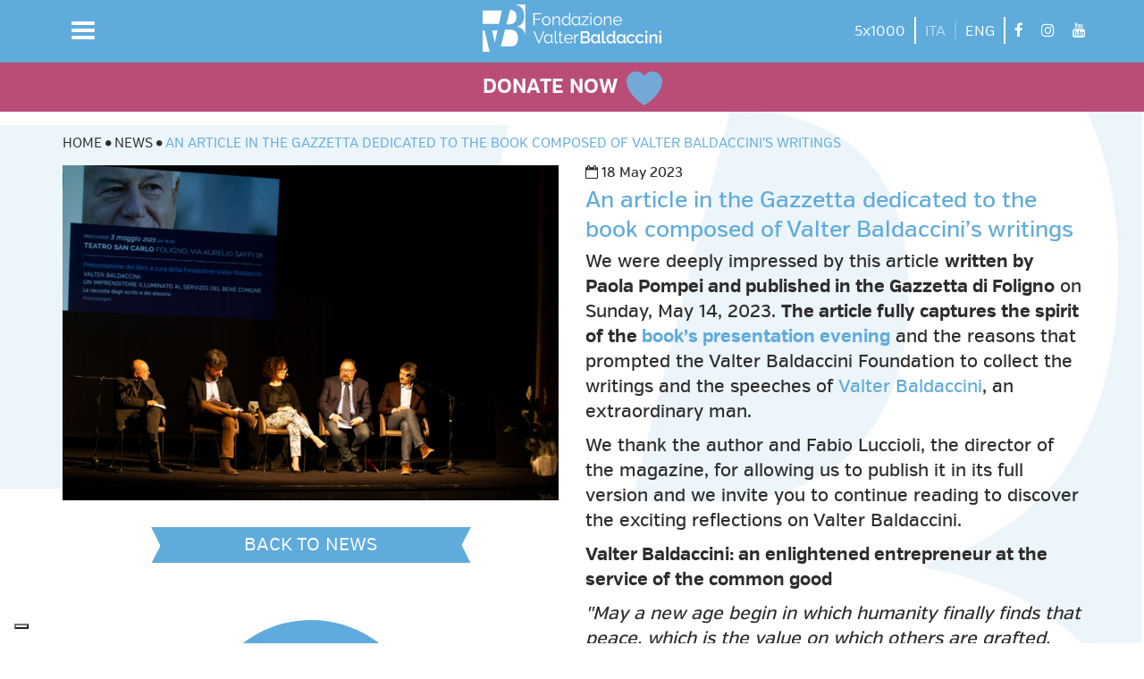

--- FILE ---
content_type: text/html; charset=UTF-8
request_url: https://www.fondazionevb.org/en/news/an-article-in-the-gazzetta-dedicated-to-the-book-composed-of-valter-baldaccini-s-writings
body_size: 32773
content:
<!DOCTYPE html>
<html lang="it">
    <head>
        <title>An article in the Gazzetta dedicated to the book composed of Valter Baldaccini’s writings | The Valter Baldaccini Foundation</title><meta name="description" content="We were deeply impressed by this article written by Paola Pompei and published in the Gazzetta di Foligno on Sunday, May 14, 2023. The article fully captures the spirit of the book&rsquo;s..." /><meta name="keywords" content="Fondazione, Onlus" /><meta name="author" content="The Valter Baldaccini Foundation" /><meta name="language" content="it" /><meta name="robots" content="index, follow" /><meta name="googlebot" content="index, follow" /><meta property="og:title" content="An article in the Gazzetta dedicated to the book composed of Valter Baldaccini’s writings" /><meta property="og:description" content="We were deeply impressed by this article written by Paola Pompei and published in the Gazzetta di Foligno on Sunday, May 14, 2023. The article fully captures the spirit of the book&rsquo;s..." /><meta name="format-detection" content="telephone=no"><meta name="apple-mobile-web-app-title" content="Fondazione V.Baldaccini"><meta http-equiv="Content-Type" content="text/html; charset=utf-8" /><meta http-equiv="X-UA-Compatible" content="IE=edge"><meta name="viewport" content="width=device-width, initial-scale=1.0, maximum-scale=1.0, user-scalable=0" /><meta property="og:url" content="https://www.fondazionevb.org/en/news/an-article-in-the-gazzetta-dedicated-to-the-book-composed-of-valter-baldaccini-s-writings"><meta property="og:type" content="website"><link rel="shortcut icon" href="/favicon.ico" /><link rel="apple-touch-icon" href="/images/apple-touch-icon/apple-touch-icon.png"><link rel="apple-touch-icon" sizes="76x76" href="/images/apple-touch-icon/apple-touch-icon-76x76.png"><link rel="apple-touch-icon" sizes="120x120" href="/images/apple-touch-icon/apple-touch-icon-120x120.png"><link rel="apple-touch-icon" sizes="152x152" href="/images/apple-touch-icon/apple-touch-icon-152x152.png"><link rel="apple-touch-icon" sizes="167x167" href="/images/apple-touch-icon/apple-touch-icon-167x167.png"><link rel="apple-touch-icon" sizes="180x180" href="/images/apple-touch-icon/apple-touch-icon-180x180.png"><link rel="canonical" href="https://www.fondazionevb.org/en/news/an-article-in-the-gazzetta-dedicated-to-the-book-composed-of-valter-baldaccini-s-writings" /><link rel="stylesheet" type="text/css" href="/css/9831238.css?v=20251218090103"><link rel="stylesheet" type="text/css" href="/css/3b13a82.css?v=20251218090103"><script type="text/javascript" src="/js/d22bb94.js?v=20251218090103"></script><!-- Google Tag Manager --><script type="text/javascript">window.dataLayer = [];</script><script type="text/javascript">var checkPixelCallback = false;</script><script>(function(w,d,s,l,i){w[l]=w[l]||[];w[l].push({'gtm.start':
            new Date().getTime(),event:'gtm.js'});var f=d.getElementsByTagName(s)[0],
            j=d.createElement(s),dl=l!='dataLayer'?'&l='+l:'';j.async=true;j.src=
            'https://www.googletagmanager.com/gtm.js?id='+i+dl;f.parentNode.insertBefore(j,f);
            })(window,document,'script','dataLayer','GTM-TV2DHQW');</script><!-- End Google Tag Manager --><script type="text/javascript">
                var locale = 'en';
                var recaptchaKey = '6Ldl3ZAUAAAAAIcENrR00xmS4euvd8wXmgz2qo_W';
            </script><script src="https://www.google.com/recaptcha/api.js?render=explicit" async defer></script>
    </head>

    <body class="route-page_show_news page-layout " data-language="en">
    <!-- Google Tag Manager (noscript) -->
    <noscript><iframe src="https://www.googletagmanager.com/ns.html?id=GTM-TV2DHQW"
    height="0" width="0" style="display:none;visibility:hidden"></iframe></noscript>
    <!-- End Google Tag Manager (noscript) -->
        <div class="menu-overlay hide"></div><header class="navbar-fixed-top"><nav class="navbar navbar-default header-site"><div class="header-site__content"><div class="container"><div class="row"><div class="col-xs-6 col-sm-4 col-sm-push-4"><a class="logo logo_inverse logo_header center-block" href="/en/"
                           aria-label="vai alla homepage"><div class="container-svg" style="padding-top: 26.6%;"><svg version="1.1" class="logo-fondazione-valter-baldaccini item-svg" viewBox="0 0 251.449 66.886" preserveAspectRatio="xMinYMin meet"><title>Fondazione Valter Baldaccini</title><desc>Logo Fondazione Valter Baldaccini</desc><g class="pictogram"><polygon class="pictogram__partial" points="17.108,53.753 20.926,36.588 13.317,36.588 16.919,53.753 "/><g><defs><rect id="SVGID_1_" y="0" width="251.449" height="66.886"/></defs><clipPath id="SVGID_2_"><use xlink:href="#SVGID_1_"  overflow="visible"/></clipPath><path class="pictogram__partial" clip-path="url(#SVGID_2_)" d="M37.737,28.102c6.503,0,9.91-4.387,9.91-10.77c0-7.305-3.913-9.339-9.1-9.667
                    l-5.101,20.437H37.737z"/></g><polygon class="pictogram__partial" points="0,8.559 0,27.435 0.614,27.435 11.388,27.435 22.956,27.435 27.159,8.559 "/><g><defs><rect id="SVGID_3_" y="0" width="251.449" height="66.886"/></defs><clipPath id="SVGID_4_"><use xlink:href="#SVGID_3_"  overflow="visible"/></clipPath><path class="pictogram__partial" clip-path="url(#SVGID_4_)" d="M58.4,15.9c0,8.293-3.211,13.347-9.91,15.447v0.194
                    c5.883,1.063,10.066,4.151,11.516,11.23V0H46.095C53.246,1.551,58.4,6.333,58.4,15.9"/></g><polygon class="pictogram__partial" points="0,36.589 0,66.886 9.796,66.886 2.746,36.589 "/><g><defs><rect id="SVGID_5_" y="0" width="251.449" height="66.886"/></defs><clipPath id="SVGID_6_"><use xlink:href="#SVGID_5_"  overflow="visible"/></clipPath><path class="pictogram__partial" clip-path="url(#SVGID_6_)" d="M49.812,47.271c0-7.345-4.337-11.537-10.571-11.537h-7.697l-5.876,23.548
                    h14.241C46.324,59.281,49.812,55.086,49.812,47.271"/></g></g><g class="logotype"><polygon class="logotype__partial" points="71.507,12.342 71.507,29.396 73.146,29.396 73.146,21.487 81.113,21.487 81.113,20.093 73.146,20.093
        	73.146,13.831 82.57,13.831 82.57,12.342 "/><g><defs><rect id="SVGID_7_" y="0" width="251.449" height="66.886"/></defs><clipPath id="SVGID_8_"><use xlink:href="#SVGID_7_"  overflow="visible"/></clipPath><path class="logotype__partial" clip-path="url(#SVGID_8_)" d="M89.641,29.632c-0.904,0-1.734-0.171-2.469-0.511c-0.762-0.348-1.41-0.825-1.95-1.408
            		c-0.546-0.59-0.991-1.275-1.282-2.062c-0.303-0.784-0.445-1.612-0.445-2.478c0-0.883,0.155-1.718,0.466-2.495
            		c0.303-0.787,0.729-1.472,1.281-2.069c0.54-0.589,1.188-1.06,1.943-1.418c0.749-0.351,1.572-0.521,2.456-0.521
            		c0.897,0,1.707,0.17,2.462,0.521c0.749,0.358,1.403,0.829,1.95,1.418c0.553,0.597,0.971,1.282,1.288,2.069
            		c0.31,0.777,0.459,1.612,0.459,2.495c0,0.866-0.149,1.694-0.459,2.478c-0.317,0.787-0.735,1.472-1.288,2.062
            		c-0.547,0.583-1.201,1.06-1.95,1.408C91.348,29.461,90.538,29.632,89.641,29.632 M85.147,23.19c0,0.712,0.121,1.36,0.351,1.963
            		c0.229,0.597,0.546,1.122,0.944,1.575c0.405,0.474,0.884,0.828,1.437,1.08c0.547,0.249,1.133,0.386,1.748,0.386
            		c0.606,0,1.194-0.137,1.74-0.406c0.546-0.256,1.018-0.624,1.437-1.074c0.418-0.443,0.742-0.985,0.978-1.591
            		c0.229-0.614,0.357-1.272,0.357-1.974c0-0.685-0.128-1.336-0.357-1.953c-0.236-0.624-0.56-1.166-0.978-1.615
            		c-0.419-0.454-0.891-0.815-1.417-1.084c-0.546-0.266-1.12-0.402-1.747-0.402c-0.607,0-1.201,0.136-1.747,0.402
            		c-0.547,0.269-1.019,0.63-1.417,1.094c-0.405,0.474-0.729,1.005-0.964,1.626C85.275,21.831,85.147,22.491,85.147,23.19"/><path class="logotype__partial" clip-path="url(#SVGID_8_)" d="M108.846,29.397h-1.619v-6.991c0-1.482-0.209-2.573-0.634-3.251
            		c-0.432-0.665-1.106-0.999-1.997-0.999c-0.486,0-0.965,0.075-1.43,0.266c-0.479,0.167-0.917,0.423-1.329,0.733
            		c-0.418,0.327-0.776,0.702-1.079,1.142c-0.31,0.436-0.547,0.92-0.702,1.428v7.672h-1.619V16.878h1.471v2.829
            		c0.249-0.446,0.573-0.855,0.937-1.237c0.371-0.375,0.79-0.692,1.248-0.968c0.459-0.269,0.945-0.477,1.464-0.624
            		c0.513-0.136,1.052-0.214,1.613-0.214c0.694,0,1.267,0.132,1.74,0.384c0.465,0.249,0.843,0.614,1.133,1.071
            		c0.277,0.47,0.493,1.036,0.608,1.714c0.128,0.675,0.195,1.421,0.195,2.236V29.397z"/><path class="logotype__partial" clip-path="url(#SVGID_8_)" d="M117.325,29.632c-0.85,0-1.646-0.177-2.368-0.535c-0.735-0.364-1.362-0.838-1.895-1.431
            		c-0.526-0.593-0.938-1.285-1.235-2.066c-0.29-0.767-0.431-1.588-0.431-2.427c0-0.882,0.135-1.717,0.418-2.515
            		c0.29-0.791,0.682-1.486,1.174-2.069c0.513-0.596,1.106-1.06,1.794-1.407c0.688-0.355,1.43-0.512,2.26-0.512
            		c1.046,0,1.97,0.276,2.793,0.825c0.809,0.545,1.45,1.22,1.923,2.001v-7.635h1.605v15.42c0,0.446,0.196,0.671,0.574,0.671v1.445
            		c-0.264,0.041-0.479,0.065-0.641,0.065c-0.392,0-0.716-0.113-0.979-0.341c-0.249-0.249-0.377-0.518-0.377-0.832v-1.315
            		c-0.507,0.808-1.174,1.448-2.004,1.939C119.101,29.397,118.229,29.632,117.325,29.632 M117.656,28.194
            		c0.411,0,0.85-0.078,1.309-0.242c0.445-0.17,0.87-0.389,1.254-0.658c0.385-0.29,0.729-0.607,1.012-0.988
            		c0.284-0.375,0.459-0.784,0.527-1.22v-3.862c-0.176-0.433-0.398-0.828-0.702-1.21c-0.31-0.378-0.668-0.716-1.052-1.002
            		c-0.385-0.29-0.803-0.515-1.235-0.661c-0.431-0.16-0.877-0.256-1.302-0.256c-0.654,0-1.261,0.15-1.815,0.436
            		c-0.539,0.293-1.005,0.675-1.376,1.142c-0.391,0.484-0.695,1.016-0.91,1.626c-0.216,0.617-0.318,1.23-0.318,1.874
            		c0,0.668,0.129,1.313,0.351,1.913c0.236,0.62,0.56,1.148,0.985,1.601c0.405,0.461,0.904,0.818,1.457,1.095
            		C116.408,28.047,117.008,28.194,117.656,28.194"/></g><polygon class="logotype__partial" points="138.953,28.29 147.325,18.095 139.143,18.095 139.143,16.878 149.085,16.878 149.085,17.989 140.769,28.167
        	149.085,28.167 149.085,29.397 138.953,29.397 "/><path class="logotype__partial" d="M151.568,14.261h1.611v-2.4h-1.611V14.261z M151.568,29.397h1.611V16.888h-1.611V29.397z"/><g><defs><rect id="SVGID_9_" y="0" width="251.449" height="66.886"/></defs><clipPath id="SVGID_10_"><use xlink:href="#SVGID_9_"  overflow="visible"/></clipPath><path class="logotype__partial" clip-path="url(#SVGID_10_)" d="M162.004,29.632c-0.904,0-1.727-0.171-2.476-0.511c-0.755-0.348-1.41-0.825-1.949-1.408
            		c-0.56-0.59-0.972-1.275-1.268-2.062c-0.305-0.784-0.453-1.612-0.453-2.478c0-0.883,0.148-1.718,0.466-2.495
            		c0.31-0.787,0.735-1.472,1.282-2.069c0.539-0.589,1.193-1.06,1.949-1.418c0.748-0.351,1.571-0.521,2.448-0.521
            		c0.891,0,1.707,0.17,2.477,0.521c0.734,0.358,1.396,0.829,1.929,1.418c0.56,0.597,0.978,1.282,1.282,2.069
            		c0.316,0.777,0.472,1.612,0.472,2.495c0,0.866-0.155,1.694-0.472,2.478c-0.305,0.787-0.723,1.472-1.282,2.062
            		c-0.533,0.583-1.194,1.06-1.929,1.408C163.711,29.461,162.895,29.632,162.004,29.632 M157.525,23.19
            		c0,0.712,0.107,1.36,0.331,1.963c0.234,0.597,0.559,1.122,0.957,1.575c0.404,0.474,0.877,0.828,1.424,1.08
            		c0.553,0.249,1.126,0.386,1.747,0.386s1.2-0.137,1.754-0.406c0.539-0.256,1.018-0.624,1.437-1.074
            		c0.404-0.443,0.729-0.985,0.972-1.591c0.235-0.614,0.357-1.272,0.357-1.974c0-0.685-0.122-1.336-0.357-1.953
            		c-0.243-0.624-0.567-1.166-0.972-1.615c-0.419-0.454-0.897-0.815-1.431-1.084c-0.546-0.266-1.113-0.402-1.74-0.402
            		c-0.614,0-1.201,0.136-1.74,0.402c-0.547,0.269-1.019,0.63-1.424,1.094c-0.404,0.474-0.728,1.005-0.971,1.626
            		C157.633,21.831,157.525,22.491,157.525,23.19"/><path class="logotype__partial" clip-path="url(#SVGID_10_)" d="M181.217,29.397h-1.619v-6.991c0-1.482-0.216-2.573-0.647-3.251
            		c-0.426-0.665-1.087-0.999-1.997-0.999c-0.479,0-0.95,0.075-1.423,0.266c-0.466,0.167-0.925,0.423-1.337,0.733
            		c-0.411,0.327-0.774,0.702-1.079,1.142c-0.296,0.436-0.539,0.92-0.693,1.428v7.672h-1.613V16.878h1.471v2.829
            		c0.249-0.446,0.566-0.855,0.932-1.237c0.37-0.375,0.796-0.692,1.255-0.968c0.458-0.269,0.949-0.477,1.463-0.624
            		c0.513-0.136,1.046-0.214,1.599-0.214c0.702,0,1.282,0.132,1.754,0.384c0.459,0.249,0.837,0.614,1.113,1.071
            		c0.29,0.47,0.499,1.036,0.628,1.714c0.121,0.675,0.195,1.421,0.195,2.236V29.397z"/><path class="logotype__partial" clip-path="url(#SVGID_10_)" d="M189.986,29.632c-0.91,0-1.74-0.17-2.496-0.511c-0.755-0.348-1.423-0.825-1.97-1.415
            		c-0.56-0.61-0.991-1.295-1.303-2.092c-0.322-0.781-0.465-1.626-0.465-2.512c0-0.887,0.143-1.715,0.465-2.482
            		c0.312-0.787,0.743-1.465,1.303-2.051c0.547-0.577,1.188-1.04,1.949-1.388c0.77-0.354,1.587-0.511,2.489-0.511
            		c0.904,0,1.728,0.157,2.477,0.511c0.762,0.348,1.402,0.811,1.942,1.408c0.539,0.583,0.958,1.268,1.255,2.031
            		c0.311,0.781,0.458,1.589,0.458,2.461c0,0.119-0.006,0.245-0.02,0.375c-0.006,0.14-0.013,0.215-0.033,0.276h-10.585
            		c0.067,0.654,0.216,1.288,0.472,1.851c0.264,0.562,0.601,1.067,0.999,1.482c0.405,0.413,0.87,0.743,1.403,0.972
            		c0.533,0.225,1.106,0.354,1.707,0.354c0.397,0,0.816-0.068,1.207-0.174c0.385-0.112,0.762-0.265,1.099-0.456
            		c0.331-0.198,0.621-0.43,0.885-0.706c0.27-0.283,0.466-0.586,0.606-0.923l1.397,0.381c-0.189,0.46-0.459,0.886-0.804,1.258
            		c-0.357,0.378-0.748,0.706-1.214,0.982c-0.459,0.276-0.965,0.497-1.524,0.654C191.133,29.557,190.573,29.632,189.986,29.632
            		 M194.54,22.471c-0.047-0.671-0.202-1.275-0.459-1.837c-0.263-0.552-0.587-1.016-1.005-1.428c-0.398-0.399-0.864-0.709-1.41-0.938
            		c-0.546-0.221-1.105-0.33-1.707-0.33c-0.606,0-1.167,0.109-1.713,0.33c-0.54,0.229-1.005,0.539-1.417,0.938
            		c-0.405,0.412-0.721,0.886-0.971,1.452c-0.236,0.545-0.405,1.165-0.439,1.813H194.54z"/><path class="logotype__partial" clip-path="url(#SVGID_10_)" d="M131.121,29.632c-0.863,0-1.653-0.177-2.381-0.535c-0.735-0.364-1.356-0.838-1.896-1.431
            		c-0.525-0.6-0.943-1.285-1.227-2.066c-0.304-0.767-0.446-1.588-0.446-2.427c0-0.882,0.143-1.717,0.433-2.515
            		c0.276-0.791,0.668-1.486,1.167-2.082c0.499-0.583,1.1-1.047,1.795-1.394c0.681-0.355,1.43-0.518,2.252-0.518
            		c1.053,0,1.99,0.282,2.793,0.831c0.81,0.545,1.443,1.22,1.916,2.001v-2.832h1.62V27.27c0,0.457,0.188,0.672,0.572,0.672v1.455
            		c-0.27,0.041-0.479,0.065-0.634,0.065c-0.397,0-0.722-0.113-0.986-0.341c-0.249-0.249-0.377-0.518-0.377-0.832v-1.336
            		c-0.499,0.829-1.18,1.48-2.004,1.96C132.875,29.397,132.019,29.632,131.121,29.632 M131.445,28.194
            		c0.411,0,0.843-0.078,1.295-0.252c0.452-0.16,0.87-0.379,1.255-0.661c0.398-0.277,0.729-0.607,1.019-0.982
            		c0.283-0.368,0.445-0.777,0.513-1.213v-3.862c-0.148-0.433-0.384-0.828-0.701-1.21c-0.304-0.378-0.655-0.716-1.039-1.002
            		c-0.392-0.29-0.803-0.515-1.235-0.675c-0.444-0.16-0.87-0.242-1.302-0.242c-0.667,0-1.268,0.15-1.808,0.436
            		c-0.56,0.283-1.019,0.675-1.396,1.142c-0.378,0.47-0.681,1.016-0.884,1.626c-0.209,0.607-0.337,1.23-0.337,1.874
            		c0,0.668,0.135,1.313,0.365,1.913c0.234,0.62,0.559,1.148,0.978,1.601c0.411,0.461,0.903,0.818,1.456,1.095
            		C130.183,28.047,130.804,28.194,131.445,28.194"/><path class="logotype__partial" clip-path="url(#SVGID_10_)" d="M92.189,54.926c-0.849,0-1.645-0.184-2.381-0.539c-0.721-0.368-1.356-0.835-1.882-1.428
            		c-0.533-0.596-0.944-1.275-1.234-2.055c-0.297-0.781-0.446-1.596-0.446-2.435c0-0.889,0.149-1.711,0.432-2.512
            		c0.29-0.807,0.675-1.486,1.167-2.082c0.5-0.593,1.1-1.06,1.795-1.401c0.681-0.341,1.437-0.515,2.253-0.515
            		c1.059,0,1.99,0.276,2.793,0.832c0.816,0.545,1.45,1.21,1.922,2.001V41.96h1.619v10.611c0,0.453,0.196,0.674,0.574,0.674v1.435
            		c-0.277,0.062-0.493,0.082-0.648,0.082c-0.391,0-0.722-0.126-0.971-0.351c-0.257-0.225-0.385-0.521-0.385-0.821v-1.33
            		c-0.506,0.809-1.174,1.466-1.997,1.94C93.958,54.68,93.095,54.926,92.189,54.926 M92.521,53.484c0.412,0,0.844-0.085,1.302-0.239
            		c0.445-0.156,0.871-0.374,1.261-0.668c0.372-0.27,0.716-0.601,1.006-0.979c0.283-0.378,0.452-0.773,0.519-1.213v-3.861
            		c-0.161-0.44-0.391-0.843-0.701-1.218c-0.311-0.381-0.661-0.709-1.046-0.991c-0.378-0.293-0.802-0.519-1.234-0.675
            		c-0.439-0.16-0.871-0.238-1.295-0.238c-0.669,0-1.282,0.136-1.829,0.433c-0.526,0.283-0.998,0.661-1.376,1.142
            		c-0.378,0.467-0.688,1.016-0.897,1.612c-0.202,0.614-0.324,1.23-0.324,1.881c0,0.676,0.128,1.313,0.358,1.916
            		c0.249,0.61,0.559,1.146,0.978,1.591c0.411,0.462,0.897,0.84,1.457,1.092C91.272,53.354,91.873,53.484,92.521,53.484"/></g><polygon class="logotype__partial" points="85.276,37.734 79.286,52.693 73.241,37.734 71.508,37.734 78.544,54.789 79.994,54.789 87.023,37.734 "/><g><defs><rect id="SVGID_11_" y="0" width="251.449" height="66.886"/></defs><clipPath id="SVGID_12_"><use xlink:href="#SVGID_11_"  overflow="visible"/></clipPath><path class="logotype__partial" clip-path="url(#SVGID_12_)" d="M101.534,37.257h1.619v14.7c0,0.45,0.121,0.817,0.371,1.081
            		c0.256,0.262,0.614,0.395,1.072,0.395c0.17,0,0.378-0.023,0.615-0.061c0.242-0.059,0.458-0.113,0.674-0.198l0.283,1.316
            		c-0.296,0.136-0.674,0.241-1.106,0.312c-0.438,0.089-0.81,0.123-1.133,0.123c-0.749,0-1.329-0.222-1.754-0.631
            		c-0.418-0.422-0.641-1.029-0.641-1.796V37.257z"/><path class="logotype__partial" clip-path="url(#SVGID_12_)" d="M113.582,54.187c-0.094,0.033-0.236,0.108-0.418,0.187c-0.182,0.082-0.392,0.161-0.627,0.239
            		c-0.243,0.082-0.507,0.157-0.81,0.215c-0.304,0.065-0.621,0.099-0.938,0.099c-0.357,0-0.688-0.051-1.012-0.137
            		c-0.317-0.109-0.593-0.245-0.829-0.453c-0.237-0.201-0.425-0.453-0.567-0.746c-0.142-0.313-0.223-0.672-0.223-1.066v-8.957h-1.713
            		v-1.292h1.713v-4.233h1.619v4.233h2.861v1.292h-2.861v8.497c0.027,0.473,0.189,0.817,0.479,1.025
            		c0.277,0.211,0.621,0.32,1.026,0.32c0.451,0,0.856-0.065,1.2-0.225c0.358-0.16,0.581-0.267,0.668-0.314L113.582,54.187z"/><path class="logotype__partial" clip-path="url(#SVGID_12_)" d="M120.9,55.024c-0.903,0-1.74-0.17-2.489-0.508c-0.769-0.357-1.43-0.828-1.976-1.429
            		c-0.553-0.596-0.992-1.295-1.302-2.071c-0.304-0.787-0.452-1.633-0.452-2.522c0-0.883,0.148-1.718,0.452-2.495
            		c0.31-0.773,0.749-1.449,1.302-2.042c0.546-0.582,1.194-1.049,1.949-1.39c0.749-0.344,1.579-0.519,2.483-0.519
            		c0.911,0,1.74,0.175,2.489,0.519c0.755,0.341,1.41,0.821,1.937,1.418c0.546,0.582,0.965,1.268,1.255,2.028
            		c0.303,0.776,0.459,1.588,0.459,2.457c0,0.122,0,0.252-0.015,0.382c-0.006,0.133-0.026,0.225-0.032,0.256h-10.571
            		c0.047,0.684,0.202,1.308,0.458,1.864c0.263,0.568,0.594,1.069,0.999,1.485c0.405,0.412,0.87,0.727,1.403,0.968
            		c0.526,0.232,1.092,0.342,1.7,0.342c0.411,0,0.816-0.041,1.214-0.161c0.392-0.109,0.756-0.262,1.093-0.463
            		c0.33-0.185,0.62-0.427,0.89-0.702c0.257-0.276,0.459-0.59,0.608-0.924l1.403,0.382c-0.195,0.463-0.466,0.886-0.81,1.268
            		c-0.344,0.364-0.755,0.695-1.208,0.981c-0.465,0.283-0.971,0.488-1.531,0.65C122.062,54.946,121.489,55.024,120.9,55.024
            		 M125.462,47.877c-0.041-0.685-0.202-1.302-0.459-1.851c-0.263-0.549-0.6-1.02-0.999-1.428c-0.405-0.402-0.884-0.709-1.424-0.941
            		c-0.526-0.225-1.099-0.323-1.713-0.323c-0.594,0-1.167,0.099-1.707,0.323c-0.533,0.232-1.005,0.539-1.403,0.941
            		c-0.405,0.408-0.742,0.879-0.972,1.438c-0.249,0.56-0.397,1.176-0.452,1.841H125.462z"/><path class="logotype__partial" clip-path="url(#SVGID_12_)" d="M135.142,43.709c-1.1,0.034-2.044,0.341-2.854,0.913c-0.803,0.569-1.376,1.371-1.706,2.376
            		v7.792h-1.613V42.273h1.512v2.996c0.432-0.876,0.984-1.611,1.687-2.194c0.702-0.576,1.45-0.876,2.267-0.876h0.404
            		c0.122,0,0.229,0,0.304,0.023V43.709z"/><path class="logotype__partial" clip-path="url(#SVGID_12_)" d="M151.197,50.386c0,0.689-0.143,1.302-0.405,1.854c-0.29,0.534-0.654,1.006-1.126,1.381
            		c-0.459,0.36-1.019,0.671-1.653,0.854c-0.619,0.205-1.302,0.314-2.017,0.314h-8.055V37.733h8.695c0.58,0,1.12,0.123,1.593,0.375
            		c0.472,0.26,0.884,0.594,1.214,0.995c0.331,0.423,0.594,0.88,0.762,1.405c0.196,0.524,0.284,1.043,0.284,1.562
            		c0,0.838-0.209,1.625-0.628,2.354c-0.418,0.722-1.019,1.268-1.801,1.622c0.965,0.29,1.74,0.815,2.3,1.565
            		C150.914,48.375,151.197,49.292,151.197,50.386 M140.599,40.065v5.014h4.898c0.33,0,0.641-0.059,0.917-0.181
            		c0.277-0.144,0.521-0.307,0.729-0.531c0.209-0.211,0.384-0.478,0.506-0.777c0.113-0.307,0.175-0.638,0.175-1.006
            		c0-0.739-0.202-1.343-0.62-1.813c-0.405-0.48-0.932-0.705-1.559-0.705H140.599z M148.465,49.885c0-0.358-0.054-0.685-0.182-1.016
            		c-0.115-0.304-0.271-0.597-0.472-0.835c-0.189-0.238-0.433-0.434-0.729-0.569c-0.277-0.153-0.587-0.215-0.917-0.215h-5.566v5.208
            		h5.397c0.344,0,0.668-0.068,0.978-0.211c0.29-0.133,0.554-0.32,0.783-0.545c0.223-0.239,0.398-0.516,0.526-0.825
            		C148.398,50.566,148.465,50.236,148.465,49.885"/><path class="logotype__partial" clip-path="url(#SVGID_12_)" d="M167.745,37.257h2.618v13.824c0,0.46,0.107,0.835,0.356,1.101
            		c0.23,0.259,0.574,0.39,1.005,0.39c0.169,0,0.378-0.024,0.614-0.079s0.452-0.144,0.655-0.231l0.384,2.13
            		c-0.384,0.188-0.836,0.313-1.363,0.426c-0.512,0.109-0.978,0.153-1.382,0.153c-0.904,0-1.62-0.238-2.126-0.75
            		c-0.505-0.494-0.762-1.196-0.762-2.105V37.257z"/><path class="logotype__partial" clip-path="url(#SVGID_12_)" d="M179.888,55.024c-0.851,0-1.639-0.171-2.361-0.508c-0.715-0.357-1.349-0.814-1.868-1.411
            		s-0.925-1.289-1.222-2.065c-0.289-0.783-0.432-1.632-0.432-2.525c0-0.89,0.136-1.749,0.419-2.536
            		c0.276-0.787,0.653-1.482,1.146-2.062c0.492-0.583,1.072-1.043,1.761-1.392c0.701-0.354,1.45-0.518,2.254-0.518
            		c0.971,0,1.834,0.232,2.583,0.716c0.769,0.481,1.362,1.111,1.788,1.875v-7.342h2.616v14.393c0,0.554,0.256,0.843,0.756,0.873v2.268
            		c-0.263,0.037-0.5,0.078-0.722,0.085c-0.196,0.017-0.384,0.026-0.553,0.026c-0.985-0.099-1.538-0.552-1.673-1.369l-0.047-1.033
            		c-0.467,0.814-1.106,1.441-1.896,1.875C181.642,54.803,180.792,55.024,179.888,55.024 M180.556,52.765
            		c0.337,0,0.681-0.072,1.052-0.193c0.365-0.131,0.702-0.301,1.02-0.529c0.316-0.226,0.601-0.478,0.836-0.787
            		c0.229-0.31,0.404-0.637,0.493-0.992v-3.289c-0.136-0.385-0.339-0.739-0.595-1.066c-0.243-0.323-0.546-0.613-0.862-0.865
            		c-0.331-0.249-0.676-0.443-1.039-0.57c-0.364-0.139-0.723-0.207-1.086-0.207c-0.561,0-1.066,0.115-1.512,0.357
            		c-0.452,0.235-0.85,0.562-1.174,0.962c-0.316,0.395-0.566,0.865-0.735,1.377c-0.182,0.521-0.263,1.056-0.263,1.604
            		c0,0.579,0.081,1.111,0.29,1.63c0.202,0.511,0.472,0.953,0.81,1.336c0.344,0.379,0.749,0.672,1.221,0.886
            		C179.489,52.642,180.003,52.765,180.556,52.765"/><path class="logotype__partial" clip-path="url(#SVGID_12_)" d="M194.324,55.024c-0.856,0-1.652-0.171-2.36-0.508c-0.723-0.357-1.351-0.814-1.876-1.411
            		c-0.526-0.597-0.938-1.289-1.229-2.065c-0.29-0.783-0.431-1.632-0.431-2.525c0-0.89,0.128-1.749,0.418-2.536
            		c0.276-0.787,0.661-1.482,1.152-2.062c0.479-0.583,1.08-1.043,1.769-1.392c0.695-0.354,1.437-0.518,2.24-0.518
            		c0.971,0,1.834,0.232,2.59,0.716c0.763,0.481,1.363,1.111,1.781,1.875v-2.591h2.624v9.642c0,0.554,0.25,0.843,0.756,0.873v2.268
            		c-0.271,0.037-0.506,0.078-0.702,0.085c-0.209,0.017-0.405,0.026-0.58,0.026c-0.979-0.099-1.545-0.552-1.666-1.369l-0.048-1.033
            		c-0.479,0.814-1.113,1.441-1.902,1.875C196.071,54.803,195.229,55.024,194.324,55.024 M194.979,52.765
            		c0.338,0,0.688-0.072,1.052-0.193c0.371-0.131,0.702-0.301,1.026-0.529c0.31-0.226,0.587-0.478,0.829-0.787
            		c0.236-0.31,0.397-0.637,0.493-0.992v-3.289c-0.143-0.385-0.338-0.739-0.58-1.066c-0.271-0.323-0.547-0.613-0.885-0.865
            		c-0.316-0.249-0.668-0.443-1.024-0.57c-0.365-0.139-0.729-0.207-1.086-0.207c-0.567,0-1.073,0.115-1.519,0.357
            		c-0.444,0.235-0.837,0.562-1.167,0.962c-0.323,0.395-0.572,0.865-0.749,1.377c-0.175,0.521-0.256,1.056-0.256,1.604
            		c0,0.579,0.087,1.111,0.29,1.63c0.202,0.511,0.465,0.953,0.816,1.336c0.337,0.379,0.749,0.672,1.221,0.886
            		C193.92,52.642,194.439,52.765,194.979,52.765"/><path class="logotype__partial" clip-path="url(#SVGID_12_)" d="M158.179,55.024c-0.85,0-1.646-0.171-2.36-0.508c-0.729-0.357-1.344-0.814-1.869-1.411
            		c-0.532-0.597-0.93-1.289-1.221-2.065c-0.297-0.783-0.452-1.632-0.452-2.525c0-0.89,0.135-1.749,0.419-2.536
            		c0.275-0.787,0.668-1.482,1.152-2.062c0.486-0.583,1.08-1.043,1.774-1.392c0.689-0.354,1.438-0.518,2.247-0.518
            		c0.958,0,1.821,0.232,2.59,0.716c0.763,0.481,1.356,1.111,1.781,1.875v-2.591h2.611v9.642c0,0.554,0.256,0.843,0.762,0.873v2.268
            		c-0.271,0.037-0.506,0.078-0.708,0.085c-0.216,0.017-0.398,0.026-0.567,0.026c-0.983-0.099-1.544-0.552-1.68-1.369l-0.04-1.033
            		c-0.479,0.814-1.113,1.441-1.902,1.875C159.926,54.803,159.083,55.024,158.179,55.024 M158.847,52.765
            		c0.331,0,0.682-0.072,1.039-0.193c0.364-0.131,0.701-0.301,1.025-0.529c0.317-0.226,0.587-0.478,0.823-0.787
            		s0.404-0.637,0.506-0.992v-3.289c-0.142-0.385-0.344-0.739-0.593-1.066c-0.258-0.323-0.548-0.613-0.864-0.865
            		c-0.324-0.249-0.681-0.443-1.039-0.57c-0.364-0.139-0.729-0.207-1.086-0.207c-0.561,0-1.073,0.115-1.524,0.357
            		c-0.452,0.235-0.837,0.562-1.153,0.962c-0.324,0.395-0.573,0.865-0.757,1.377c-0.168,0.521-0.256,1.056-0.256,1.604
            		c0,0.579,0.102,1.111,0.29,1.63c0.203,0.511,0.473,0.953,0.811,1.336c0.344,0.379,0.748,0.672,1.221,0.886
            		C157.774,52.642,158.287,52.765,158.847,52.765"/><path class="logotype__partial" clip-path="url(#SVGID_12_)" d="M202.473,48.494c0-0.883,0.149-1.718,0.452-2.502c0.304-0.79,0.735-1.469,1.288-2.058
            		c0.561-0.601,1.242-1.061,2.038-1.408c0.796-0.355,1.68-0.519,2.665-0.519c1.288,0,2.381,0.283,3.312,0.85
            		c0.925,0.576,1.626,1.335,2.078,2.266l-2.529,0.822c-0.312-0.529-0.716-0.938-1.222-1.234c-0.513-0.293-1.065-0.446-1.68-0.446
            		c-0.533,0-1.025,0.103-1.47,0.307c-0.445,0.204-0.837,0.508-1.174,0.886c-0.331,0.372-0.595,0.818-0.783,1.333
            		c-0.195,0.508-0.283,1.073-0.283,1.704c0,0.601,0.088,1.166,0.29,1.688c0.209,0.515,0.472,0.968,0.809,1.359
            		c0.345,0.375,0.729,0.686,1.194,0.9c0.446,0.201,0.931,0.324,1.437,0.324c0.312,0,0.636-0.049,0.952-0.141
            		c0.311-0.078,0.601-0.208,0.863-0.365c0.271-0.152,0.492-0.344,0.688-0.559c0.202-0.194,0.344-0.426,0.438-0.661l2.57,0.768
            		c-0.411,0.943-1.106,1.707-2.064,2.317c-0.978,0.606-2.119,0.899-3.427,0.899c-0.972,0-1.849-0.185-2.638-0.528
            		c-0.796-0.361-1.464-0.832-2.031-1.435c-0.561-0.594-0.998-1.295-1.308-2.065C202.635,50.195,202.473,49.373,202.473,48.494"/><path class="logotype__partial" clip-path="url(#SVGID_12_)" d="M214.98,48.494c0-0.883,0.154-1.718,0.452-2.502c0.304-0.79,0.734-1.469,1.287-2.058
            		c0.574-0.601,1.249-1.061,2.045-1.408c0.797-0.355,1.674-0.519,2.658-0.519c1.281,0,2.395,0.283,3.318,0.85
            		c0.931,0.576,1.619,1.335,2.071,2.266l-2.536,0.822c-0.304-0.529-0.702-0.938-1.214-1.234c-0.5-0.293-1.066-0.446-1.694-0.446
            		c-0.512,0-0.998,0.103-1.456,0.307c-0.453,0.204-0.844,0.508-1.188,0.886c-0.317,0.372-0.588,0.818-0.776,1.333
            		c-0.182,0.508-0.283,1.073-0.283,1.704c0,0.601,0.102,1.166,0.297,1.688c0.202,0.515,0.473,0.968,0.81,1.359
            		c0.344,0.375,0.742,0.686,1.193,0.9c0.452,0.201,0.918,0.324,1.438,0.324c0.31,0,0.634-0.049,0.938-0.141
            		c0.323-0.078,0.614-0.208,0.884-0.365c0.25-0.152,0.479-0.344,0.675-0.559c0.209-0.194,0.337-0.426,0.445-0.661l2.57,0.768
            		c-0.412,0.943-1.1,1.707-2.071,2.317c-0.965,0.606-2.098,0.899-3.42,0.899c-0.959,0-1.849-0.185-2.645-0.528
            		c-0.783-0.361-1.464-0.832-2.031-1.435c-0.553-0.594-0.983-1.295-1.301-2.065C215.135,50.195,214.98,49.373,214.98,48.494"/></g><path class="logotype__partial" d="M229.025,40.158h2.616v-2.901h-2.616V40.158z M229.025,54.79h2.616V42.223h-2.616V54.79z"/><g><defs><rect id="SVGID_13_" y="0" width="251.449" height="66.886"/></defs><clipPath id="SVGID_14_"><use xlink:href="#SVGID_13_"  overflow="visible"/></clipPath><path class="logotype__partial" clip-path="url(#SVGID_14_)" d="M245.884,54.789h-2.624v-7.048c0-1.18-0.183-2.039-0.561-2.566
            		c-0.385-0.542-0.938-0.815-1.646-0.815c-0.371,0-0.77,0.065-1.153,0.211c-0.385,0.151-0.749,0.355-1.093,0.621
            		c-0.317,0.266-0.608,0.569-0.871,0.938c-0.271,0.354-0.472,0.754-0.614,1.183v7.478h-2.609V42.223h2.373v2.525
            		c0.473-0.845,1.167-1.52,2.065-2.011c0.91-0.477,1.902-0.729,3.001-0.729c0.749,0,1.356,0.133,1.842,0.404
            		c0.486,0.276,0.857,0.646,1.141,1.125c0.27,0.463,0.472,1.013,0.587,1.637c0.107,0.6,0.162,1.243,0.162,1.945V54.789z"/></g><path class="logotype__partial" d="M248.831,54.79h2.618V42.223h-2.618V54.79z M248.831,40.158h2.618v-2.901h-2.618V40.158z"/></g></svg></div></a></div><div class="col-xs-6 col-sm-4 col-sm-pull-4"><div class="navbar-header"><ul class="navbar-site nav navbar-nav"><li><a class="navbar-toggle collapsed navbar-site__toggle icon-wrapper" role="button"
                                       data-toggle="collapse" data-target=".navbar-collapse" aria-expanded="true"><span class="sr-only">Toggle navigation</span><span class="icon-bar top-bar"></span><span class="icon-bar middle-bar"></span><span class="icon-bar bottom-bar"></span></a></li></ul></div></div><div class="col-xs-6 col-sm-4"><ul class="social__menu navbar-site nav navbar-nav navbar-right font-17 hidden-xs"><li class="navbar-site__item desktopLinkCinquePerMille"><a href="/en/5x1000" class="navbar-site__link c-white thickness-regular font-16" target="_blank">
                                    5x1000
                                </a></li><li class="navbar-site__item desktopLinkCinquePerMille"><div class="vertical-line"></div></li><li class="navbar-site__item"><a href="/it/"
                                   class="navbar-site__link-inactive navbar-site__link c-white thickness-regular font-16">
                                    ITA
                                </a></li><li class="navbar-site__item"><div class="vertical-line vertical-line_small"></div></li><li class="navbar-site__item"><a href="/en/"
                                   class="active navbar-site__link c-white thickness-regular font-16">
                                    ENG
                                </a></li><li class="navbar-site__item"><div class="vertical-line"></div></li><li class="social__menu__item navbar-site__item"><a href="https://www.facebook.com/fondazionevb/" class="navbar-site__link c-white" target="_blank"><span class="sr-only">facebook</span><em class="fa fa-facebook-f" aria-hidden="true"></em></a></li><li class="social__menu__item navbar-site__item"><a href="https://www.instagram.com/fondazionevb/" class="navbar-site__link c-white" target="_blank"><span class="sr-only">instagram</span><em class="fa fa-instagram" aria-hidden="true"></em></a></li><li class="social__menu__item navbar-site__item"><a href="https://www.youtube.com/channel/UCbG1c_cy9pGYpq8n9nvU-lg" class="navbar-site__link c-white" target="_blank"><span class="sr-only">youtube</span><em class="fa fa-youtube" aria-hidden="true"></em></a></li></ul></div></div></div></div></nav><div class="collapse navbar-collapse collapsed-content"><div class="menu-header"><div class="container-fluid"><div class="row"><div class="col-xs-12"><ul class="menu menu_nav nav navbar-nav"><li class="dropdown"><a href="#" class="dropdown-toggle c-white font-30 thickness-light" data-toggle="dropdown">
                                    Who we are <i class="fa fa-angle-right" aria-hidden="true"></i></a><ul class="dropdown-menu menu__submenu" role="menu"><li><a class="menu__submenu__link c-white font-25 thickness-light" href="/en/who-we-are/the-foundation" >
            The Foundation
        </a></li><li><a class="menu__submenu__link c-white font-25 thickness-light" href="/en/who-we-are/mission" >
            Mission
        </a></li><li><a class="menu__submenu__link c-white font-25 thickness-light" href="/en/who-we-are/statute" >
            Statute
        </a></li><li><a class="menu__submenu__link c-white font-25 thickness-light" href="/en/who-we-are/financial-statements" >
            Financial statements
        </a></li><li><a class="menu__submenu__link c-white font-25 thickness-light" href="/en/who-we-are/board-of-directors-and-committee" >
            Board of Directors and Committee
        </a></li><li><a class="menu__submenu__link c-white font-25 thickness-light" href="/en/who-we-are/periodic">
                                            Our Magazine
                                        </a></li><li><a class="menu__submenu__link menu__submenu__link_color_dark c-white font-20 thickness-light c-azure-dark"
                                           href="/en/who-we-are">
                                            See all
                                        </a></li></ul></li><li class="dropdown"><a href="#" class="dropdown-toggle c-white font-30 thickness-light" data-toggle="dropdown">
                                    Valter Baldaccini <i class="fa fa-angle-right" aria-hidden="true"></i></a><ul class="dropdown-menu menu__submenu" role="menu"><li><a class="menu__submenu__link c-white font-25 thickness-light" href="/en/valter-baldaccini/biography" >
            Biography
        </a></li><li><a class="menu__submenu__link c-white font-25 thickness-light" href="/en/valter-baldaccini/awards" >
            Awards
        </a></li><li><a class="menu__submenu__link c-white font-25 thickness-light" href="/en/valter-baldaccini/publications" >
            Publications
        </a></li><li><a class="menu__submenu__link c-white font-25 thickness-light" href="/en/valter-baldaccini/among-the-thoughts-of-valter-baldaccini" >
            Among the thoughts of Valter Baldaccini
        </a></li><li><a class="menu__submenu__link c-white font-25 thickness-light" href="/en/valter-baldaccini/documentary-film-dedicated-to-valter-baldaccini" >
            Documentary film dedicated to Valter Baldaccini
        </a></li><li><a class="menu__submenu__link menu__submenu__link_color_dark c-white font-20 thickness-light c-azure-dark"
                                           href="/en/valter-baldaccini">
                                            See all
                                        </a></li></ul></li><li class="dropdown"><a href="#" class="dropdown-toggle c-white font-30 thickness-light active" data-toggle="dropdown">
                                    Projects <i class="fa fa-angle-right" aria-hidden="true"></i></a><ul class="dropdown-menu menu__submenu" role="menu"><li><a class="menu__submenu__link c-white font-25 thickness-light"
                                               href="/en/projects/socio-working-inclusion">
                                                                                                    SOCIO-WORKING INCLUSION Projects
                                                                                            </a></li><li><a class="menu__submenu__link c-white font-25 thickness-light"
                                               href="/en/projects/for-families-in-difficulty">
                                                                                                    FOR FAMILIES IN DIFFICULTY Projects
                                                                                            </a></li><li><a class="menu__submenu__link c-white font-25 thickness-light"
                                               href="/en/projects/social-educational">
                                                                                                    SOCIAL-EDUCATIONAL Projects
                                                                                            </a></li><li><a class="menu__submenu__link c-white font-25 thickness-light"
                                           href="/en/projects/realized">
                                            REALIZED projects
                                        </a></li><li><a class="menu__submenu__link menu__submenu__link_color_dark c-white font-20 thickness-light c-azure-dark"
                                           href="/en/projects">
                                            See all
                                        </a></li></ul></li><li class="dropdown"><a href="#" class="dropdown-toggle c-white font-30 thickness-light active" data-toggle="dropdown">
                                    How you can help <i class="fa fa-angle-right" aria-hidden="true"></i></a><ul class="dropdown-menu menu__submenu" role="menu"><li><a class="menu__submenu__link c-white font-25 thickness-light" href="https://fondazionevb.donareonline.it/dona-ora/~my-donation" target="_blank">
            Donate online now
        </a></li><li><a class="menu__submenu__link c-white font-25 thickness-light" href="/en/how-you-can-help/make-a-donation" >
            Make a donation
        </a></li><li><a class="menu__submenu__link c-white font-25 thickness-light" href="https://together.fondazionevb.org/?locale=en" target="_blank">
            Start fundraising
        </a></li><li><a class="menu__submenu__link c-white font-25 thickness-light" href="/en/how-you-can-help/your-gift-in-your-will" >
            Your gift in your will
        </a></li><li><a class="menu__submenu__link c-white font-25 thickness-light" href="/en/how-you-can-help/are-you-a-company" >
            Are you a company?
        </a></li><li><a class="menu__submenu__link c-white font-25 thickness-light" href="/en/how-you-can-help/deductions" >
            Deduction
        </a></li><li><a class="menu__submenu__link menu__submenu__link_color_dark c-white font-20 thickness-light c-azure-dark"
                                           href="/en/how-you-can-help">
                                            See all
                                        </a></li></ul></li><li><a href="/en/events" class="c-white font-30 thickness-light">
                                    Events
                                </a></li><li><a href="/en/news" class="c-white font-30 thickness-light">
                                    News
                                </a></li><li><a href="/en/contacts" class="c-white font-30 thickness-light">
                                    Contacts
                                </a></li><li><a href="javascript:loadNewsletterModal();" class="c-white font-18 thickness-light"><i class="fa fa-envelope" aria-hidden="true"></i> Get the Newsletter
                                </a></li><li class="mobileLinkCinquePerMille"><a href="/en/5x1000" class="c-white font-30 thickness-light" target="_blank">
                                    5x1000
                                </a></li></ul></div></div><div class="bg-azure menu-header__bottom"><div class="menu-header__mobile_social visible-xs-block"><ul class="pull-left list-inline social__menu navbar-site nav navbar-nav navbar-right font-17" style="margin-left: 60px;"><li class="navbar-site__item"><a href="/it/"
                                   class="navbar-site__link-inactive navbar-site__link c-white thickness-regular">
                                    ITA
                                </a></li><li class="navbar-site__item"><div class="vertical-line vertical-line_small"></div></li><li class="navbar-site__item"><a href="/en/"
                                   class="active navbar-site__link c-white thickness-regular">
                                    ENG
                                </a></li><li class="navbar-site__item"><div class="vertical-line hidden-xs"></div></li></ul><ul class="pull-right list-inline social__menu navbar-site nav navbar-nav navbar-right font-17"><li class="social__menu__item navbar-site__item"><a href="https://www.facebook.com/fondazionevb/" class="navbar-site__link c-white" target="_blank"><span class="sr-only">facebook</span><em class="fa fa-facebook-f" aria-hidden="true"></em></a></li><li class="social__menu__item navbar-site__item"><a href="https://www.instagram.com/fondazionevb/" class="navbar-site__link c-white" target="_blank"><span class="sr-only">instagram</span><em class="fa fa-instagram" aria-hidden="true"></em></a></li><li class="social__menu__item navbar-site__item"><a href="https://www.youtube.com/channel/UCbG1c_cy9pGYpq8n9nvU-lg" class="navbar-site__link c-white" target="_blank"><span class="sr-only">youtube</span><em class="fa fa-youtube" aria-hidden="true"></em></a></li></ul></div></div></div></div></div><div id="headerDonation" class="header-message"><strong class="header-message__text">
                            DONATE NOW
                    </strong><div class="header-message__icon"><div class="container-svg" style="padding-top: 89%;"><svg version="1.1" class="icon-svg item-svg" viewBox="0 0 160.424 151.967" enable-background="new 0 0 160.424 151.967" xml:space="preserve"><g><path fill="#74A9D7" d="M160.424,43.881C160.424,19.646,140.778,0,116.543,0c-15.112,0-28.438,7.639-36.331,19.266
            C72.319,7.639,58.993,0,43.881,0C19.646,0,0,19.646,0,43.881c0,0-2.899,55.328,80.086,108.086
            C163.071,99.209,160.424,43.881,160.424,43.881z"/></g></svg></div></div><div class="header-message__dropdown"><ul><li><a class="font-22" href="https://fondazionevb.donareonline.it/dona-ora/~my-donation" target="_blank">
                            Make a donation
                        </a></li><li><a class="font-22" href="https://together.fondazionevb.org/?locale=en" target="_blank">
                            Start fundraising
                        </a></li></ul></div></div></header><div class="container"><div class="row"><div class="col-md-12 col-sm-12"></div></div></div><div class="stripe stripe_bg-white stripe_gutter-top"><div class="container-fluid"><div class="row"><div class="col-xs-12"><ul id="wo-breadcrumbs" class="breadcrumb" itemscope><li
                    class=""
                    itemprop="child"

                                    ><a
                            href="/en/"
                            itemprop="url"
                            rel=""
                        ><span itemprop="title">home</span></a><span class='separator'></span></li><li
                    class=""
                    itemprop="child"

                                    ><a
                            href="/en/news"
                            itemprop="url"
                            rel=""
                        ><span itemprop="title">news</span></a><span class='separator'></span></li><li
                    class=""
                    itemprop="child"

                                    ><span itemprop="title">an article in the gazzetta dedicated to the book composed of valter baldaccini’s writings</span></li></ul><div class="row"><div class="col-md-6 text-center"><div class="slider slider-single-item"><div><div class="slider__item slider__item_single"><img class="img-responsive" src="https://www.fondazionevb.org/media/cache/582_436_inset/uploads/contents/un-articolo-della-gazzetta-dedicato-al-libro-con-gli-scritti-di-valter-baldaccini_1684319846_en.png" alt="An article in the Gazzetta dedicated to the book composed of Valter Baldaccini’s writings"></div></div></div><div class="dots-slider-single-item"><!-- Le frecce vengono inserite automaticamente dal plugin JS --></div><div class="button"><a class="button__link button__link_medium"
                                       href="/en/news"><div class="media"><div class="media-left media-middle media_reset_gutter"><div class="button__ribbon button__ribbon_left"><div class="container-svg" style="padding-top: 234%;"><svg version="1.1" class="icon-svg item-svg" viewBox="0 0 16.382 39" preserveAspectRatio="xMinYMin"><polygon points="0.109,0 10.109,20 0.109,39 16.382,39 16.382,0 "/></svg></div></div></div><div class="font-20 text-center media-body media-middle button__content">
                                                BACK TO NEWS
                                            </div><div class="media-right media-middle media_reset_gutter"><div class="button__ribbon button__ribbon_right"><div class="container-svg" style="padding-top: 234%;"><svg version="1.1" class="icon-svg item-svg" viewBox="0 0 16.382 39" preserveAspectRatio="xMinYMin meet"><polygon points="16.273,39 6.273,19 16.273,0 0,0 0,39 "/></svg></div></div></div></div></a></div><div class="donate_now_container "><a class="icon icon_xs icon_xs_landscape " href="https://fondazionevb.donareonline.it/dona-ora/~my-donation" target="_blank"><div class="container-svg" style="padding-top: 92%;"><svg version="1.1" class="icon-svg item-svg" viewBox="0 0 295.73 274.39" enable-background="new 0 0 295.73 274.39" xml:space="preserve"><path fill-rule="evenodd" clip-rule="evenodd" fill="#60ABDD" d="M147.86,0C66.2,0,0,66.2,0,147.87c0,53.63,28.56,100.6,71.3,126.52
		v-39.47c0-8.67,10.58-16.43,27.22-21.62c-13.09,4.93-21.23,11.81-21.23,19.42c0,15.02,31.6,27.19,70.57,27.19
		c38.98,0,70.57-12.17,70.57-27.19c0-7.61-8.13-14.49-21.22-19.42c16.64,5.19,27.22,12.95,27.22,21.62v39.47
		c42.74-25.92,71.3-72.89,71.3-126.52C295.73,66.2,229.53,0,147.86,0z M177.88,237.84c-6.72,0.13-13.45,0.06-20.18,0.07
		c-3.16,0.01-6.33,0-9.49,0c-9.1,0.01-18.2,0.01-27.3,0c-1.18,0-2.39,0.02-3.55-0.16c-2.98-0.48-4.91-2.18-4.76-5.31
		c0.14-3.12,2.25-4.58,5.24-4.86c0.65-0.07,1.31-0.05,1.97-0.05h56.18c0.66,0,1.33-0.02,1.98,0.06c3.18,0.38,5.29,2.15,5.16,5.38
		C183.01,235.97,180.92,237.78,177.88,237.84z M191.87,178.24c-1.16,2.78-3.15,5.41-5.28,7.59c-11.24,11.46-22.64,22.77-34.02,34.1
		c-3.73,3.73-6.02,3.76-9.81-0.01c-11.2-11.15-22.43-22.25-33.45-33.56c-14.6-14.98-7.52-39.89,12.73-45.1
		c2.02-0.52,4.18-0.5,5.31-0.62c7.7,0.05,13.72,2.05,18.78,6.54c1.45,1.29,2.37,1.09,3.79-0.07c10.09-8.19,23.28-8.74,33.08-1.51
		C193.33,153.23,196.96,166.07,191.87,178.24z"/><path fill-rule="evenodd" clip-rule="evenodd" fill="#BA4D78" d="M191.87,178.24c-1.16,2.78-3.15,5.41-5.28,7.59
		c-11.24,11.46-22.64,22.77-34.02,34.1c-3.73,3.73-6.02,3.76-9.81-0.01c-11.2-11.15-22.43-22.25-33.45-33.56
		c-14.6-14.98-7.52-39.89,12.73-45.1c2.02-0.52,4.18-0.5,5.31-0.62c7.7,0.05,13.72,2.05,18.78,6.54c1.45,1.29,2.37,1.09,3.79-0.07
		c10.09-8.19,23.28-8.74,33.08-1.51C193.33,153.23,196.96,166.07,191.87,178.24z"/><g><path fill="#FFFFFF" d="M90.878,79.602h-7.377V55.805h7.377c6.936,0,11.219,3.399,11.219,11.898S97.813,79.602,90.878,79.602z
			 M90.674,58.354h-4.215v18.698h4.215c5.746,0,8.397-2.788,8.397-9.349C99.071,61.176,96.42,58.354,90.674,58.354z"/><path fill="#FFFFFF" d="M127.223,67.703c0,6.731-2.855,12.273-10.471,12.273c-7.581,0-10.438-5.542-10.438-12.273
			c0-6.765,2.856-12.272,10.438-12.272C124.367,55.431,127.223,60.938,127.223,67.703z M124.197,67.703
			c0-5.405-1.836-9.723-7.445-9.723c-5.542,0-7.411,4.317-7.411,9.723c0,5.406,1.869,9.723,7.411,9.723
			C122.361,77.426,124.197,73.109,124.197,67.703z"/><path fill="#FFFFFF" d="M135.588,60.156v19.446h-2.958V55.805h3.025l12.341,19.48v-19.48h2.924v23.797h-3.025L135.588,60.156z"/><path fill="#FFFFFF" d="M171.354,73.789H160.34l-2.107,5.813h-3.196l9.213-23.797h3.196l9.213,23.797h-3.195L171.354,73.789z
			 M161.189,71.375h9.281l-4.623-12.851L161.189,71.375z"/><path fill="#FFFFFF" d="M186.757,58.354v21.248h-2.924V58.354h-7.479v-2.549h17.883v2.549H186.757z"/><path fill="#FFFFFF" d="M198.352,79.602V55.805h15.095v2.549H201.31v8.091h10.028v2.516H201.31v8.091h12.341v2.55H198.352z"/><path fill="#FFFFFF" d="M113.624,93.156v19.446h-2.958V88.805h3.025l12.341,19.48v-19.48h2.924v23.797h-3.025L113.624,93.156z"/><path fill="#FFFFFF" d="M155.238,100.703c0,6.731-2.855,12.273-10.471,12.273c-7.581,0-10.438-5.542-10.438-12.273
			c0-6.765,2.856-12.272,10.438-12.272C152.383,88.431,155.238,93.938,155.238,100.703z M152.213,100.703
			c0-5.405-1.836-9.723-7.445-9.723c-5.542,0-7.411,4.317-7.411,9.723c0,5.406,1.869,9.723,7.411,9.723
			C150.377,110.426,152.213,106.109,152.213,100.703z"/><path fill="#FFFFFF" d="M173.123,92.952l-5.168,19.65h-3.128l-6.595-23.797h3.298l4.997,20.296l5.235-20.296h2.72l5.235,20.262
			l5.032-20.262h3.264l-6.596,23.797h-3.128L173.123,92.952z"/></g></svg></div></a></div></div><div class="col-md-6"><div class="description"><div class="thickness-medium font-15"><i class="fa fa-calendar-o" aria-hidden="true"></i> 18 May 2023
                                </div><h1 class="title font-25 thickness-medium c-azure">
                                    An article in the Gazzetta dedicated to the book composed of Valter Baldaccini’s writings
                                </h1><div class="thickness-medium font-20"><p>We were deeply impressed by this article <strong>written by Paola Pompei and published in the Gazzetta di Foligno</strong> on Sunday, May 14, 2023. <strong>The article fully captures the spirit of the <a href="https://www.fondazionevb.org/en/events/presentation-of-valter-baldaccini-s-collected-writings-and-speeches" target="_self"><span style="color:#5fabdc;">book&rsquo;s presentation evening</span></a></strong> and the reasons that prompted the Valter Baldaccini Foundation to collect the writings and the speeches of <a href="https://www.fondazionevb.org/en/valter-baldaccini/biography" target="_self"><span style="color:#5fabdc;">Valter Baldaccini</span></a>, an extraordinary man.</p><p>We thank the author and Fabio Luccioli, the director of the magazine, for allowing us to publish it in its full version and we invite you to continue reading to discover the exciting reflections on Valter Baldaccini.</p><p><strong>Valter Baldaccini: an enlightened entrepreneur at the service of the common good</strong></p><p><em>&quot;May a new age begin in which humanity finally finds that peace, which is the value on which others are grafted, because peace means life, growth, the search for improvement, in relationships with neighbors and in relationships between peoples&quot; </em>. In December 1999, Valter Baldaccini sent his Christmas greetings to his collaborators. This is just one of the many writings left by Valter, now collected in a book (FrancoAngeli Editore) edited by the Foundation of the same name and entitled &quot;Valter Baldaccini: an enlightened entrepreneur at the service of the common good&quot;.</p><p>During the presentation, held on May 3rd, Fabio Luccioli noted that this can be considered a text written by Valter, a man of the past, whose words resonate with us today. The director of RGU and the Foligno Gazzetta draws a parallel between the significant history of Foligno&rsquo;s Teatro San Carlo, where the event was hosted, and the past and present journey of this enlightened entrepreneur.</p><p>Beatrice Baldaccini thanked all those present: the authorities and friends from Cannara and Foligno, the Umbragroup employees and the book editors. She recalled the important commitment of the Foundation to aid the most vulnerable. &quot;<em>My father gave us a moral and spiritual legacy </em>- declared Dr. Baldaccini - <em>and in this context was born the book and our the Foundation, eight years ago</em>&quot;.</p><p>The writings are a concentrate of good business practices, ethics, and empathy. They are teachings that recall the values that have always distinguished this man, father, husband, son and enlightened entrepreneur who always placed the person at the center of work. It could be defined as a text of civil economy applied in an historical period in which it was unknown. Valter embodied everything that is taught today, his writings also refer to the principles of Economy of Francesco.</p><p>It is no coincidence that the Bishop Monsignor Domenico Sorrentino recalled Valter&rsquo;s commitments. He had the privilege of knowing Valter and was inspired by commitment to Christian values in everything he did. <em>&ldquo;He was enlightened by faith, looked to the future with hope, and wanted a fraternal world. Foligno deserved this book as much as Valter deserved&rdquo; </em>added Il Vescovo.</p><p>Giampietro Parolin who edited the introduction, Valter Baldaccini seeker and creator of meaning. The professor of Strategic Management at the University of Padua thanked Beatrice because he was able to get to know Valter thanks to his writings.&nbsp;<em>&ldquo;He made mutual commitments in public and cared about the relationship with everyone and for this he passed for apologies. He presented the market prospects in a national and international key, grasped the corporate identity, and changed its meaning; he was a civil entrepreneur who deals with civil economy, his path is very innovative&rdquo;</em>.</p><p>Finally Marco Moschini, professor of theoretical philosophy at the University of Perugia, made the audience relive the emotions felt in transcribing Valter&#39;s writings that he collected in the book. He believes that he knew they would never be lost, therefore he left a will in which the man of other times manifests himself as he was, rooted in a lived Christianity. <em>&quot;I guarantee you that I loved you&quot; </em>he wrote in April 2014 and again<em> &quot;together we sowed a great seed that will become a great plant&quot;</em>; from this phrase the Valter Baldaccini Foundation was born, one year after his passage to eternal life. The May 3rd event celebrated its first 8 years at the service of those in need of help. The active projects in Italy and around the world give continuity to the testimony of life present in the writings of its founding father and materialize in three areas, family, education, and work, those in which he believed and for which he spent his life. We too can act boldly so that the justice that God wants is realized in our little one and in the teaching that we can all learn from this extract of life.<br />
&nbsp;</p></div><ul class="list-inline font-20 social-link-list"><li><a href="mailto:?&amp;subject=An article in the Gazzetta dedicated to the book composed of Valter Baldaccini’s writings&amp;body=I thought this article might interest you.  I thought you might be interested in this article: https://www.fondazionevb.org/en/news/an-article-in-the-gazzetta-dedicated-to-the-book-composed-of-valter-baldaccini-s-writings" class="font-15 c-azure" target="_blank"><em class="fa fa-share-alt" aria-hidden="true"></em> Share
            <span class="sr-only">share</span></a></li><li><a href="https://www.facebook.com/sharer/sharer.php?u=https://www.fondazionevb.org/en/news/an-article-in-the-gazzetta-dedicated-to-the-book-composed-of-valter-baldaccini-s-writings" class="c-azure social-link-list_link" target="_blank"><span class="sr-only">facebook</span><em class="fa fa-facebook-square" aria-hidden="true"></em></a></li><li><a href="https://twitter.com/home?status=https://www.fondazionevb.org/en/news/an-article-in-the-gazzetta-dedicated-to-the-book-composed-of-valter-baldaccini-s-writings" class="c-azure social-link-list_link" target="_blank"><span class="sr-only">twitter</span><em class="fa fa-twitter-square" aria-hidden="true"></em></a></li></ul></div></div></div></div></div></div></div><div class="stripe stripe_bg-white stripe_slide"><div class="container-fluid"><br><br></div></div><div class="stripe stripe_gray stripe_navigation"><div class="container-fluid"><div class="row"><div class="col-xs-12"><span class="title pull-left thickness-medium font-20">
                                        
                                                                                    LATEST NEWS OF THE FOUNDATION
                                                                                        </span><a class="link link_clearfix pull-right thickness-medium font-20 c-azure " 
                                                    href="/en/news"
                                                >
                                                                                                SEE ALL NEWS
                                                                                        <i class="fa fa-angle-right" aria-hidden="true"></i></a></div></div></div></div><div class="stripe stripe_gray stripe_slide"><div class="container-fluid"><div class="row"><div class="col-xs-12 reset-gutter"><div class="slider slider_multiple-item"><div><div class="slider__item thumbnail"><a class="display-block" href="/en/news/a-conference-in-foligno-to-discuss-projects-dedicated-to-families" alt="A conference in Foligno to discuss projects dedicated to families"><div class="nep-cover-image" style="background-image: url('https://www.fondazionevb.org/media/cache/400_480_outbound/uploads/contents/un-convegno_1769002954_en.png'); background-position: center center;"></div></a><div class="caption caption_left"><h5 class="date font-15 thickness-medium"><i class="fa fa-calendar-o" aria-hidden="true"></i>
                23 January 2026
            </h5><h3 class="title font-28 thickness-medium nep-title-box"><a href="/en/news/a-conference-in-foligno-to-discuss-projects-dedicated-to-families">
                    A conference in Foligno to discuss projects dedica...
                </a></h3><p class="text font-20 thickness-medium nep-text-box">
                                                La Fondazione Valter Baldaccini promuove il convegno Dalla parte delle famiglie. Dal progetto di hom...
            </p><a class="link btn btn-link font-20 c-azure" role="button" href="/en/news/a-conference-in-foligno-to-discuss-projects-dedicated-to-families">
                READ THE NEWS
                <i class="fa fa-angle-right" aria-hidden="true"></i></a></div></div></div><div><div class="slider__item thumbnail"><a class="display-block" href="/en/news/the-january-schedule-of-activities-at-toc-toc-a-free-educational-space-in-foligno" alt="The January schedule of activities at TOC TOC, a free educational space in Foligno"><div class="nep-cover-image" style="background-image: url('https://www.fondazionevb.org/media/cache/400_480_outbound/uploads/contents/il-calendario-delle-attivita-di-gennaio-a-toc-toc-spazio-educativo-gratuito-a-foligno_1768377870_en.png'); background-position: center center;"></div></a><div class="caption caption_left"><h5 class="date font-15 thickness-medium"><i class="fa fa-calendar-o" aria-hidden="true"></i>
                07 January 2026
            </h5><h3 class="title font-28 thickness-medium nep-title-box"><a href="/en/news/the-january-schedule-of-activities-at-toc-toc-a-free-educational-space-in-foligno">
                    The January schedule of activities at TOC TOC, a f...
                </a></h3><p class="text font-20 thickness-medium nep-text-box">
                                                With the start of the new year, the full schedule of activities begins at TOC TOC, the free educatio...
            </p><a class="link btn btn-link font-20 c-azure" role="button" href="/en/news/the-january-schedule-of-activities-at-toc-toc-a-free-educational-space-in-foligno">
                READ THE NEWS
                <i class="fa fa-angle-right" aria-hidden="true"></i></a></div></div></div><div><div class="slider__item thumbnail"><a class="display-block" href="/en/news/a-place-called-home-for-little-fadil" alt="A Place Called Home for Little Fadil"><div class="nep-cover-image" style="background-image: url('https://www.fondazionevb.org/media/cache/400_480_outbound/uploads/contents/un-posto-chiamato-casa-per-il-piccolo-fadil_1766155738_en.png'); background-position: center center;"></div></a><div class="caption caption_left"><h5 class="date font-15 thickness-medium"><i class="fa fa-calendar-o" aria-hidden="true"></i>
                24 December 2025
            </h5><h3 class="title font-28 thickness-medium nep-title-box"><a href="/en/news/a-place-called-home-for-little-fadil">
                    A Place Called Home for Little Fadil
                </a></h3><p class="text font-20 thickness-medium nep-text-box">
                                                Every day, at the Leskoc Home, many vulnerable children find welcome, care, and protection. Among th...
            </p><a class="link btn btn-link font-20 c-azure" role="button" href="/en/news/a-place-called-home-for-little-fadil">
                READ THE NEWS
                <i class="fa fa-angle-right" aria-hidden="true"></i></a></div></div></div><div><div class="slider__item thumbnail"><a class="display-block" href="/en/news/from-the-roots-the-new-issue-dedicated-to-the-leskoc-house" alt="&quot;From the roots&quot; the new issue dedicated to the Leskoc House"><div class="nep-cover-image" style="background-image: url('https://www.fondazionevb.org/media/cache/400_480_outbound/uploads/contents/-from-the-roots-the-new-issue-dedicated-to-the-leskoc-house_1766153617.png'); background-position: center center;"></div></a><div class="caption caption_left"><h5 class="date font-15 thickness-medium"><i class="fa fa-calendar-o" aria-hidden="true"></i>
                22 December 2025
            </h5><h3 class="title font-28 thickness-medium nep-title-box"><a href="/en/news/from-the-roots-the-new-issue-dedicated-to-the-leskoc-house">
                    &quot;From the roots&quot; the new issue dedicated to the Le...
                </a></h3><p class="text font-20 thickness-medium nep-text-box">
                                                The new issue of &quot;From the roots&quot; the Valter Baldaccini Foundation&#039;s periodical, is available in pri...
            </p><a class="link btn btn-link font-20 c-azure" role="button" href="/en/news/from-the-roots-the-new-issue-dedicated-to-the-leskoc-house">
                READ THE NEWS
                <i class="fa fa-angle-right" aria-hidden="true"></i></a></div></div></div><div><div class="slider__item thumbnail"><a class="display-block" href="/en/news/adi-s-story-a-childhood-marked-by-hardship" alt="Adi&#039;s story, a childhood marked by hardship"><div class="nep-cover-image" style="background-image: url('https://www.fondazionevb.org/media/cache/400_480_outbound/uploads/contents/la-storia-di-adi-un-infanzia-segnata-dalle-difficolta_1766063326_en.png'); background-position: center center;"></div></a><div class="caption caption_left"><h5 class="date font-15 thickness-medium"><i class="fa fa-calendar-o" aria-hidden="true"></i>
                18 December 2025
            </h5><h3 class="title font-28 thickness-medium nep-title-box"><a href="/en/news/adi-s-story-a-childhood-marked-by-hardship">
                    Adi&#039;s story, a childhood marked by hardship
                </a></h3><p class="text font-20 thickness-medium nep-text-box">
                                                The story of Adi and her family is one that makes you reflect on how people can adapt and survive in...
            </p><a class="link btn btn-link font-20 c-azure" role="button" href="/en/news/adi-s-story-a-childhood-marked-by-hardship">
                READ THE NEWS
                <i class="fa fa-angle-right" aria-hidden="true"></i></a></div></div></div><div><div class="slider__item thumbnail"><a class="display-block" href="/en/news/arben-and-fatime-two-siblings-with-an-unbreakable-bond" alt="Arben and Fatime: two Siblings with an unbreakable bond"><div class="nep-cover-image" style="background-image: url('https://www.fondazionevb.org/media/cache/400_480_outbound/uploads/contents/arben-e-fatime-due-fratelli-dal-legame-indissolubile_1765530353_en.png'); background-position: center center;"></div></a><div class="caption caption_left"><h5 class="date font-15 thickness-medium"><i class="fa fa-calendar-o" aria-hidden="true"></i>
                12 December 2025
            </h5><h3 class="title font-28 thickness-medium nep-title-box"><a href="/en/news/arben-and-fatime-two-siblings-with-an-unbreakable-bond">
                    Arben and Fatime: two Siblings with an unbreakable...
                </a></h3><p class="text font-20 thickness-medium nep-text-box">
                                                The reality of life for a child suffering from epilepsy and cognitive impairment in Kosovo is not ea...
            </p><a class="link btn btn-link font-20 c-azure" role="button" href="/en/news/arben-and-fatime-two-siblings-with-an-unbreakable-bond">
                READ THE NEWS
                <i class="fa fa-angle-right" aria-hidden="true"></i></a></div></div></div><div><div class="slider__item thumbnail"><a class="display-block" href="/en/news/the-2025-golden-heart-award-has-been-awarded" alt="The 2025 Golden Heart Award has been awarded"><div class="nep-cover-image" style="background-image: url('https://www.fondazionevb.org/media/cache/400_480_outbound/uploads/contents/assegnato-il-premio-cuore-d-oro-2025_1765357524_en.png'); background-position: center center;"></div></a><div class="caption caption_left"><h5 class="date font-15 thickness-medium"><i class="fa fa-calendar-o" aria-hidden="true"></i>
                10 December 2025
            </h5><h3 class="title font-28 thickness-medium nep-title-box"><a href="/en/news/the-2025-golden-heart-award-has-been-awarded">
                    The 2025 Golden Heart Award has been awarded
                </a></h3><p class="text font-20 thickness-medium nep-text-box">
                                                The Valter Baldaccini Foundation&#039;s Golden Heart Award is a recognition we&#039;ve been giving for several...
            </p><a class="link btn btn-link font-20 c-azure" role="button" href="/en/news/the-2025-golden-heart-award-has-been-awarded">
                READ THE NEWS
                <i class="fa fa-angle-right" aria-hidden="true"></i></a></div></div></div><div><div class="slider__item thumbnail"><a class="display-block" href="/en/news/toc-toc-welcome-families-a-new-free-space-for-families-in-foligno" alt="&quot;TOC TOC, Welcome Families&quot;: a new free space for families in Foligno"><div class="nep-cover-image" style="background-image: url('https://www.fondazionevb.org/media/cache/400_480_outbound/uploads/contents/-toc-toc-benvenute-famiglie-un-nuovo-spazio-gratuito-per-le-famiglie-di-foligno_1765022386_en.png'); background-position: center center;"></div></a><div class="caption caption_left"><h5 class="date font-15 thickness-medium"><i class="fa fa-calendar-o" aria-hidden="true"></i>
                06 December 2025
            </h5><h3 class="title font-28 thickness-medium nep-title-box"><a href="/en/news/toc-toc-welcome-families-a-new-free-space-for-families-in-foligno">
                    &quot;TOC TOC, Welcome Families&quot;: a new free space for...
                </a></h3><p class="text font-20 thickness-medium nep-text-box">
                                                This morning in Foligno, in the presence of local institutions, we inaugurated &quot;TOC TOC, Welcome Fam...
            </p><a class="link btn btn-link font-20 c-azure" role="button" href="/en/news/toc-toc-welcome-families-a-new-free-space-for-families-in-foligno">
                READ THE NEWS
                <i class="fa fa-angle-right" aria-hidden="true"></i></a></div></div></div><div><div class="slider__item thumbnail"><a class="display-block" href="/en/news/antoneta-ismet-and-jelena-three-siblings-finding-a-safe-home" alt="Antoneta, Ismet, and Jelena: three siblings finding a safe home"><div class="nep-cover-image" style="background-image: url('https://www.fondazionevb.org/media/cache/400_480_outbound/uploads/contents/antoneta-ismet-e-jelena-tre-fratelli-che-stanno-ritrovando-una-casa-sicura_1764759863_en.png'); background-position: center center;"></div></a><div class="caption caption_left"><h5 class="date font-15 thickness-medium"><i class="fa fa-calendar-o" aria-hidden="true"></i>
                03 December 2025
            </h5><h3 class="title font-28 thickness-medium nep-title-box"><a href="/en/news/antoneta-ismet-and-jelena-three-siblings-finding-a-safe-home">
                    Antoneta, Ismet, and Jelena: three siblings findin...
                </a></h3><p class="text font-20 thickness-medium nep-text-box">
                                                Antoneta, Ismet, and little Jelena, aged 15, 9, and 6, are three siblings who grew up in an extremel...
            </p><a class="link btn btn-link font-20 c-azure" role="button" href="/en/news/antoneta-ismet-and-jelena-three-siblings-finding-a-safe-home">
                READ THE NEWS
                <i class="fa fa-angle-right" aria-hidden="true"></i></a></div></div></div></div><div class="dots"><!-- Le frecce vengono inserite automaticamente dal plugin JS --></div></div></div></div></div><div class="stripe stripe_gutter"><div class="container-fluid"><div class="row"><div class="col-xs-12"><div class="media"><div class="media-left media-middle media-mobile"><div class="icon"><div class="container-svg" style="padding-top: 100%;"><svg version="1.1" class="icon-svg item-svg" viewBox="0 0 469.199 469.199" preserveAspectRatio="xMinYMin meet"><g><path fill="#5fabdc" d="M22.202,77.023C25.888,75.656,29.832,74.8,34,74.8h401.199c4.168,0,8.112,0.856,11.798,2.224L267.24,246.364
        		c-18.299,17.251-46.975,17.251-65.279,0L22.202,77.023z M464.188,377.944c3.114-5.135,5.012-11.098,5.012-17.544V108.8
        		c0-4.569-0.932-8.915-2.569-12.899L298.411,254.367L464.188,377.944z M283.2,268.464c-13.962,11.961-31.254,18.027-48.601,18.027
        		s-34.64-6.061-48.6-18.027L20.692,391.687c4.095,1.741,8.582,2.714,13.309,2.714h401.199c4.727,0,9.214-0.973,13.309-2.714
        		L283.2,268.464z M2.571,95.9C0.932,99.885,0,104.23,0,108.8v251.6c0,6.446,1.896,12.409,5.012,17.544l165.777-123.576L2.571,95.9z"
        		/></g></svg></div></div></div><div class="media-body media-bottom media-caption_offset_left"><h4 class="media-heading font-30 c-azure">
                            SUBSCRIBE TO THE NEWSLETTER
                        </h4><p class="thickness-medium font-20">
                            Get all the updates on current projects and initiatives
                        </p></div><div class="media-right media-middle media-button"><div class="button button--vertical-gutter"><a class="button__link button__link_small" href="javascript:loadNewsletterModal();"><div class="media"><div class="media-left media-middle media_reset_gutter"><div class="button__ribbon button__ribbon_left"><div class="container-svg" style="padding-top: 234%;"><svg version="1.1" class="icon-svg item-svg" viewBox="0 0 16.382 39" preserveAspectRatio="xMinYMin"><polygon points="0.109,0 10.109,20 0.109,39 16.382,39 16.382,0 "/></svg></div></div></div><div class="font-20 text-center media-body media-middle button__content">
                                        SUBSCRIBE
                                    </div><div class="media-right media-middle media_reset_gutter"><div class="button__ribbon button__ribbon_right"><div class="container-svg" style="padding-top: 234%;"><svg version="1.1" class="icon-svg item-svg" viewBox="0 0 16.382 39" preserveAspectRatio="xMinYMin meet"><polygon points="16.273,39 6.273,19 16.273,0 0,0 0,39 "/></svg></div></div></div></div></a></div></div></div></div></div></div></div><div class="stripe stripe_gutter stripe_gray"><div class="container-fluid"><div class="row"><div class="col-xs-12"><div class="media"><div class="media-left media-middle media-mobile"><div class="icon"><div class="container-svg" style="padding-top: 89%;"><svg version="1.1" class="icon-svg item-svg" viewBox="0 0 295.73 263.95" enable-background="new 0 0 295.73 263.95" xml:space="preserve"><g><path fill-rule="evenodd" clip-rule="evenodd" fill="#FFFFFF" d="M110.352,183.852c1.436,0.223,2.934,0.198,4.394,0.198
                c11.264,0.012,22.529,0.012,33.793,0c3.912,0,7.836,0.012,11.747,0c8.331-0.012,16.661,0.074,24.979-0.087
                c3.763-0.074,6.35-2.315,6.499-6.028c0.161-3.998-2.451-6.189-6.387-6.66c-0.804-0.099-1.634-0.074-2.451-0.074h-69.541
                c-0.817,0-1.634-0.025-2.438,0.062c-3.701,0.347-6.313,2.154-6.486,6.016C104.274,181.153,106.663,183.258,110.352,183.852z"/></g><path fill-rule="evenodd" clip-rule="evenodd" fill="#60ABDD" d="M147.87,0C66.2,0,0,66.2,0,147.87c0,47.07,22,89,56.28,116.08
        v-90.36c0-10.38,12.65-19.66,32.55-25.87c-15.66,5.9-25.39,14.13-25.39,23.24c0,17.96,37.8,32.52,84.43,32.52
        c46.62,0,84.42-14.56,84.42-32.52c0-9.11-9.73-17.34-25.39-23.24c19.9,6.21,32.56,15.49,32.56,25.87v90.36
        c34.27-27.08,56.27-69.01,56.27-116.08C295.73,66.2,229.53,0,147.87,0z M183.77,177.08c-8.04,0.15-16.09,0.07-24.13,0.09h-11.36
        c-10.88,0-21.77,0-32.65-0.01c-1.42,0-2.86,0.03-4.25-0.19c-3.57-0.57-5.88-2.61-5.7-6.35c0.18-3.74,2.69-5.48,6.27-5.82
        c0.78-0.07,1.57-0.06,2.36-0.06c22.4,0,44.8,0,67.21,0.01c0.78,0,1.58-0.03,2.36,0.07c3.81,0.46,6.34,2.57,6.18,6.43
        C189.91,174.84,187.41,177.01,183.77,177.08z M200.51,105.78c-1.39,3.33-3.76,6.47-6.32,9.08c-13.44,13.71-27.08,27.23-40.69,40.79
        c-4.47,4.46-7.21,4.5-11.74-0.01c-13.39-13.33-26.83-26.61-40.02-40.15c-17.45-17.92-8.99-47.72,15.23-53.95
        c2.42-0.62,5-0.6,6.35-0.74c9.22,0.06,16.42,2.45,22.47,7.82c1.74,1.55,2.84,1.31,4.54-0.07c12.06-9.8,27.85-10.47,39.58-1.81
        C202.26,75.86,206.6,91.23,200.51,105.78z"/><path fill-rule="evenodd" clip-rule="evenodd" fill="#BA4D78" d="M200.508,105.78c-1.39,3.33-3.76,6.47-6.32,9.08
        c-13.44,13.71-27.08,27.23-40.69,40.79c-4.47,4.46-7.21,4.5-11.74-0.01c-13.39-13.33-26.83-26.61-40.02-40.15
        c-17.45-17.92-8.99-47.72,15.23-53.95c2.42-0.62,5-0.6,6.35-0.74c9.22,0.06,16.42,2.45,22.47,7.82c1.74,1.55,2.84,1.31,4.54-0.07
        c12.06-9.8,27.85-10.47,39.58-1.81C202.258,75.86,206.598,91.23,200.508,105.78z"/></svg></div></div></div><div class="media-body media-bottom media-caption_offset_left"><h4 class="media-heading font-30 c-azure">
                                                            DISCOVER THE WAYS TO DONATE
                                                    </h4></div><div class="media-right media-middle media-button"><div class="button"><a class="button__link button__link_small"
                               href="/en/how-you-can-help"
                               ><div class="media"><div class="media-left media-middle media_reset_gutter"><div class="button__ribbon button__ribbon_left"><div class="container-svg" style="padding-top: 234%;"><svg version="1.1" class="icon-svg item-svg" viewBox="0 0 16.382 39" preserveAspectRatio="xMinYMin"><polygon points="0.109,0 10.109,20 0.109,39 16.382,39 16.382,0 "/></svg></div></div></div><div class="font-20 text-center media-body media-middle button__content">
                                                                                    DONATE NOW
                                                                            </div><div class="media-right media-middle media_reset_gutter"><div class="button__ribbon button__ribbon_right"><div class="container-svg" style="padding-top: 234%;"><svg version="1.1" class="icon-svg item-svg" viewBox="0 0 16.382 39" preserveAspectRatio="xMinYMin meet"><polygon points="16.273,39 6.273,19 16.273,0 0,0 0,39 "/></svg></div></div></div></div></a></div></div></div></div></div></div></div><footer class="footer"><div class="menu menu_footer hidden-xs hidden-sm"><div class="container-fluid"><div class="row"><div class="col-md-2"><div class="footer-item table-block"><a class="logo logo_inverse logo_footer" href="/en/" aria-label="vai alla homepage"><div class="container-svg" style="padding-top: 26.6%;"><svg version="1.1" class="logo-fondazione-valter-baldaccini item-svg" viewBox="0 0 251.449 66.886" preserveAspectRatio="xMinYMin meet"><title>Fondazione Valter Baldaccini</title><desc>Logo Fondazione Valter Baldaccini</desc><g class="pictogram"><polygon class="pictogram__partial" points="17.108,53.753 20.926,36.588 13.317,36.588 16.919,53.753 "/><g><defs><rect id="SVGID_1_" y="0" width="251.449" height="66.886"/></defs><clipPath id="SVGID_2_"><use xlink:href="#SVGID_1_"  overflow="visible"/></clipPath><path class="pictogram__partial" clip-path="url(#SVGID_2_)" d="M37.737,28.102c6.503,0,9.91-4.387,9.91-10.77c0-7.305-3.913-9.339-9.1-9.667
                    l-5.101,20.437H37.737z"/></g><polygon class="pictogram__partial" points="0,8.559 0,27.435 0.614,27.435 11.388,27.435 22.956,27.435 27.159,8.559 "/><g><defs><rect id="SVGID_3_" y="0" width="251.449" height="66.886"/></defs><clipPath id="SVGID_4_"><use xlink:href="#SVGID_3_"  overflow="visible"/></clipPath><path class="pictogram__partial" clip-path="url(#SVGID_4_)" d="M58.4,15.9c0,8.293-3.211,13.347-9.91,15.447v0.194
                    c5.883,1.063,10.066,4.151,11.516,11.23V0H46.095C53.246,1.551,58.4,6.333,58.4,15.9"/></g><polygon class="pictogram__partial" points="0,36.589 0,66.886 9.796,66.886 2.746,36.589 "/><g><defs><rect id="SVGID_5_" y="0" width="251.449" height="66.886"/></defs><clipPath id="SVGID_6_"><use xlink:href="#SVGID_5_"  overflow="visible"/></clipPath><path class="pictogram__partial" clip-path="url(#SVGID_6_)" d="M49.812,47.271c0-7.345-4.337-11.537-10.571-11.537h-7.697l-5.876,23.548
                    h14.241C46.324,59.281,49.812,55.086,49.812,47.271"/></g></g><g class="logotype"><polygon class="logotype__partial" points="71.507,12.342 71.507,29.396 73.146,29.396 73.146,21.487 81.113,21.487 81.113,20.093 73.146,20.093
        	73.146,13.831 82.57,13.831 82.57,12.342 "/><g><defs><rect id="SVGID_7_" y="0" width="251.449" height="66.886"/></defs><clipPath id="SVGID_8_"><use xlink:href="#SVGID_7_"  overflow="visible"/></clipPath><path class="logotype__partial" clip-path="url(#SVGID_8_)" d="M89.641,29.632c-0.904,0-1.734-0.171-2.469-0.511c-0.762-0.348-1.41-0.825-1.95-1.408
            		c-0.546-0.59-0.991-1.275-1.282-2.062c-0.303-0.784-0.445-1.612-0.445-2.478c0-0.883,0.155-1.718,0.466-2.495
            		c0.303-0.787,0.729-1.472,1.281-2.069c0.54-0.589,1.188-1.06,1.943-1.418c0.749-0.351,1.572-0.521,2.456-0.521
            		c0.897,0,1.707,0.17,2.462,0.521c0.749,0.358,1.403,0.829,1.95,1.418c0.553,0.597,0.971,1.282,1.288,2.069
            		c0.31,0.777,0.459,1.612,0.459,2.495c0,0.866-0.149,1.694-0.459,2.478c-0.317,0.787-0.735,1.472-1.288,2.062
            		c-0.547,0.583-1.201,1.06-1.95,1.408C91.348,29.461,90.538,29.632,89.641,29.632 M85.147,23.19c0,0.712,0.121,1.36,0.351,1.963
            		c0.229,0.597,0.546,1.122,0.944,1.575c0.405,0.474,0.884,0.828,1.437,1.08c0.547,0.249,1.133,0.386,1.748,0.386
            		c0.606,0,1.194-0.137,1.74-0.406c0.546-0.256,1.018-0.624,1.437-1.074c0.418-0.443,0.742-0.985,0.978-1.591
            		c0.229-0.614,0.357-1.272,0.357-1.974c0-0.685-0.128-1.336-0.357-1.953c-0.236-0.624-0.56-1.166-0.978-1.615
            		c-0.419-0.454-0.891-0.815-1.417-1.084c-0.546-0.266-1.12-0.402-1.747-0.402c-0.607,0-1.201,0.136-1.747,0.402
            		c-0.547,0.269-1.019,0.63-1.417,1.094c-0.405,0.474-0.729,1.005-0.964,1.626C85.275,21.831,85.147,22.491,85.147,23.19"/><path class="logotype__partial" clip-path="url(#SVGID_8_)" d="M108.846,29.397h-1.619v-6.991c0-1.482-0.209-2.573-0.634-3.251
            		c-0.432-0.665-1.106-0.999-1.997-0.999c-0.486,0-0.965,0.075-1.43,0.266c-0.479,0.167-0.917,0.423-1.329,0.733
            		c-0.418,0.327-0.776,0.702-1.079,1.142c-0.31,0.436-0.547,0.92-0.702,1.428v7.672h-1.619V16.878h1.471v2.829
            		c0.249-0.446,0.573-0.855,0.937-1.237c0.371-0.375,0.79-0.692,1.248-0.968c0.459-0.269,0.945-0.477,1.464-0.624
            		c0.513-0.136,1.052-0.214,1.613-0.214c0.694,0,1.267,0.132,1.74,0.384c0.465,0.249,0.843,0.614,1.133,1.071
            		c0.277,0.47,0.493,1.036,0.608,1.714c0.128,0.675,0.195,1.421,0.195,2.236V29.397z"/><path class="logotype__partial" clip-path="url(#SVGID_8_)" d="M117.325,29.632c-0.85,0-1.646-0.177-2.368-0.535c-0.735-0.364-1.362-0.838-1.895-1.431
            		c-0.526-0.593-0.938-1.285-1.235-2.066c-0.29-0.767-0.431-1.588-0.431-2.427c0-0.882,0.135-1.717,0.418-2.515
            		c0.29-0.791,0.682-1.486,1.174-2.069c0.513-0.596,1.106-1.06,1.794-1.407c0.688-0.355,1.43-0.512,2.26-0.512
            		c1.046,0,1.97,0.276,2.793,0.825c0.809,0.545,1.45,1.22,1.923,2.001v-7.635h1.605v15.42c0,0.446,0.196,0.671,0.574,0.671v1.445
            		c-0.264,0.041-0.479,0.065-0.641,0.065c-0.392,0-0.716-0.113-0.979-0.341c-0.249-0.249-0.377-0.518-0.377-0.832v-1.315
            		c-0.507,0.808-1.174,1.448-2.004,1.939C119.101,29.397,118.229,29.632,117.325,29.632 M117.656,28.194
            		c0.411,0,0.85-0.078,1.309-0.242c0.445-0.17,0.87-0.389,1.254-0.658c0.385-0.29,0.729-0.607,1.012-0.988
            		c0.284-0.375,0.459-0.784,0.527-1.22v-3.862c-0.176-0.433-0.398-0.828-0.702-1.21c-0.31-0.378-0.668-0.716-1.052-1.002
            		c-0.385-0.29-0.803-0.515-1.235-0.661c-0.431-0.16-0.877-0.256-1.302-0.256c-0.654,0-1.261,0.15-1.815,0.436
            		c-0.539,0.293-1.005,0.675-1.376,1.142c-0.391,0.484-0.695,1.016-0.91,1.626c-0.216,0.617-0.318,1.23-0.318,1.874
            		c0,0.668,0.129,1.313,0.351,1.913c0.236,0.62,0.56,1.148,0.985,1.601c0.405,0.461,0.904,0.818,1.457,1.095
            		C116.408,28.047,117.008,28.194,117.656,28.194"/></g><polygon class="logotype__partial" points="138.953,28.29 147.325,18.095 139.143,18.095 139.143,16.878 149.085,16.878 149.085,17.989 140.769,28.167
        	149.085,28.167 149.085,29.397 138.953,29.397 "/><path class="logotype__partial" d="M151.568,14.261h1.611v-2.4h-1.611V14.261z M151.568,29.397h1.611V16.888h-1.611V29.397z"/><g><defs><rect id="SVGID_9_" y="0" width="251.449" height="66.886"/></defs><clipPath id="SVGID_10_"><use xlink:href="#SVGID_9_"  overflow="visible"/></clipPath><path class="logotype__partial" clip-path="url(#SVGID_10_)" d="M162.004,29.632c-0.904,0-1.727-0.171-2.476-0.511c-0.755-0.348-1.41-0.825-1.949-1.408
            		c-0.56-0.59-0.972-1.275-1.268-2.062c-0.305-0.784-0.453-1.612-0.453-2.478c0-0.883,0.148-1.718,0.466-2.495
            		c0.31-0.787,0.735-1.472,1.282-2.069c0.539-0.589,1.193-1.06,1.949-1.418c0.748-0.351,1.571-0.521,2.448-0.521
            		c0.891,0,1.707,0.17,2.477,0.521c0.734,0.358,1.396,0.829,1.929,1.418c0.56,0.597,0.978,1.282,1.282,2.069
            		c0.316,0.777,0.472,1.612,0.472,2.495c0,0.866-0.155,1.694-0.472,2.478c-0.305,0.787-0.723,1.472-1.282,2.062
            		c-0.533,0.583-1.194,1.06-1.929,1.408C163.711,29.461,162.895,29.632,162.004,29.632 M157.525,23.19
            		c0,0.712,0.107,1.36,0.331,1.963c0.234,0.597,0.559,1.122,0.957,1.575c0.404,0.474,0.877,0.828,1.424,1.08
            		c0.553,0.249,1.126,0.386,1.747,0.386s1.2-0.137,1.754-0.406c0.539-0.256,1.018-0.624,1.437-1.074
            		c0.404-0.443,0.729-0.985,0.972-1.591c0.235-0.614,0.357-1.272,0.357-1.974c0-0.685-0.122-1.336-0.357-1.953
            		c-0.243-0.624-0.567-1.166-0.972-1.615c-0.419-0.454-0.897-0.815-1.431-1.084c-0.546-0.266-1.113-0.402-1.74-0.402
            		c-0.614,0-1.201,0.136-1.74,0.402c-0.547,0.269-1.019,0.63-1.424,1.094c-0.404,0.474-0.728,1.005-0.971,1.626
            		C157.633,21.831,157.525,22.491,157.525,23.19"/><path class="logotype__partial" clip-path="url(#SVGID_10_)" d="M181.217,29.397h-1.619v-6.991c0-1.482-0.216-2.573-0.647-3.251
            		c-0.426-0.665-1.087-0.999-1.997-0.999c-0.479,0-0.95,0.075-1.423,0.266c-0.466,0.167-0.925,0.423-1.337,0.733
            		c-0.411,0.327-0.774,0.702-1.079,1.142c-0.296,0.436-0.539,0.92-0.693,1.428v7.672h-1.613V16.878h1.471v2.829
            		c0.249-0.446,0.566-0.855,0.932-1.237c0.37-0.375,0.796-0.692,1.255-0.968c0.458-0.269,0.949-0.477,1.463-0.624
            		c0.513-0.136,1.046-0.214,1.599-0.214c0.702,0,1.282,0.132,1.754,0.384c0.459,0.249,0.837,0.614,1.113,1.071
            		c0.29,0.47,0.499,1.036,0.628,1.714c0.121,0.675,0.195,1.421,0.195,2.236V29.397z"/><path class="logotype__partial" clip-path="url(#SVGID_10_)" d="M189.986,29.632c-0.91,0-1.74-0.17-2.496-0.511c-0.755-0.348-1.423-0.825-1.97-1.415
            		c-0.56-0.61-0.991-1.295-1.303-2.092c-0.322-0.781-0.465-1.626-0.465-2.512c0-0.887,0.143-1.715,0.465-2.482
            		c0.312-0.787,0.743-1.465,1.303-2.051c0.547-0.577,1.188-1.04,1.949-1.388c0.77-0.354,1.587-0.511,2.489-0.511
            		c0.904,0,1.728,0.157,2.477,0.511c0.762,0.348,1.402,0.811,1.942,1.408c0.539,0.583,0.958,1.268,1.255,2.031
            		c0.311,0.781,0.458,1.589,0.458,2.461c0,0.119-0.006,0.245-0.02,0.375c-0.006,0.14-0.013,0.215-0.033,0.276h-10.585
            		c0.067,0.654,0.216,1.288,0.472,1.851c0.264,0.562,0.601,1.067,0.999,1.482c0.405,0.413,0.87,0.743,1.403,0.972
            		c0.533,0.225,1.106,0.354,1.707,0.354c0.397,0,0.816-0.068,1.207-0.174c0.385-0.112,0.762-0.265,1.099-0.456
            		c0.331-0.198,0.621-0.43,0.885-0.706c0.27-0.283,0.466-0.586,0.606-0.923l1.397,0.381c-0.189,0.46-0.459,0.886-0.804,1.258
            		c-0.357,0.378-0.748,0.706-1.214,0.982c-0.459,0.276-0.965,0.497-1.524,0.654C191.133,29.557,190.573,29.632,189.986,29.632
            		 M194.54,22.471c-0.047-0.671-0.202-1.275-0.459-1.837c-0.263-0.552-0.587-1.016-1.005-1.428c-0.398-0.399-0.864-0.709-1.41-0.938
            		c-0.546-0.221-1.105-0.33-1.707-0.33c-0.606,0-1.167,0.109-1.713,0.33c-0.54,0.229-1.005,0.539-1.417,0.938
            		c-0.405,0.412-0.721,0.886-0.971,1.452c-0.236,0.545-0.405,1.165-0.439,1.813H194.54z"/><path class="logotype__partial" clip-path="url(#SVGID_10_)" d="M131.121,29.632c-0.863,0-1.653-0.177-2.381-0.535c-0.735-0.364-1.356-0.838-1.896-1.431
            		c-0.525-0.6-0.943-1.285-1.227-2.066c-0.304-0.767-0.446-1.588-0.446-2.427c0-0.882,0.143-1.717,0.433-2.515
            		c0.276-0.791,0.668-1.486,1.167-2.082c0.499-0.583,1.1-1.047,1.795-1.394c0.681-0.355,1.43-0.518,2.252-0.518
            		c1.053,0,1.99,0.282,2.793,0.831c0.81,0.545,1.443,1.22,1.916,2.001v-2.832h1.62V27.27c0,0.457,0.188,0.672,0.572,0.672v1.455
            		c-0.27,0.041-0.479,0.065-0.634,0.065c-0.397,0-0.722-0.113-0.986-0.341c-0.249-0.249-0.377-0.518-0.377-0.832v-1.336
            		c-0.499,0.829-1.18,1.48-2.004,1.96C132.875,29.397,132.019,29.632,131.121,29.632 M131.445,28.194
            		c0.411,0,0.843-0.078,1.295-0.252c0.452-0.16,0.87-0.379,1.255-0.661c0.398-0.277,0.729-0.607,1.019-0.982
            		c0.283-0.368,0.445-0.777,0.513-1.213v-3.862c-0.148-0.433-0.384-0.828-0.701-1.21c-0.304-0.378-0.655-0.716-1.039-1.002
            		c-0.392-0.29-0.803-0.515-1.235-0.675c-0.444-0.16-0.87-0.242-1.302-0.242c-0.667,0-1.268,0.15-1.808,0.436
            		c-0.56,0.283-1.019,0.675-1.396,1.142c-0.378,0.47-0.681,1.016-0.884,1.626c-0.209,0.607-0.337,1.23-0.337,1.874
            		c0,0.668,0.135,1.313,0.365,1.913c0.234,0.62,0.559,1.148,0.978,1.601c0.411,0.461,0.903,0.818,1.456,1.095
            		C130.183,28.047,130.804,28.194,131.445,28.194"/><path class="logotype__partial" clip-path="url(#SVGID_10_)" d="M92.189,54.926c-0.849,0-1.645-0.184-2.381-0.539c-0.721-0.368-1.356-0.835-1.882-1.428
            		c-0.533-0.596-0.944-1.275-1.234-2.055c-0.297-0.781-0.446-1.596-0.446-2.435c0-0.889,0.149-1.711,0.432-2.512
            		c0.29-0.807,0.675-1.486,1.167-2.082c0.5-0.593,1.1-1.06,1.795-1.401c0.681-0.341,1.437-0.515,2.253-0.515
            		c1.059,0,1.99,0.276,2.793,0.832c0.816,0.545,1.45,1.21,1.922,2.001V41.96h1.619v10.611c0,0.453,0.196,0.674,0.574,0.674v1.435
            		c-0.277,0.062-0.493,0.082-0.648,0.082c-0.391,0-0.722-0.126-0.971-0.351c-0.257-0.225-0.385-0.521-0.385-0.821v-1.33
            		c-0.506,0.809-1.174,1.466-1.997,1.94C93.958,54.68,93.095,54.926,92.189,54.926 M92.521,53.484c0.412,0,0.844-0.085,1.302-0.239
            		c0.445-0.156,0.871-0.374,1.261-0.668c0.372-0.27,0.716-0.601,1.006-0.979c0.283-0.378,0.452-0.773,0.519-1.213v-3.861
            		c-0.161-0.44-0.391-0.843-0.701-1.218c-0.311-0.381-0.661-0.709-1.046-0.991c-0.378-0.293-0.802-0.519-1.234-0.675
            		c-0.439-0.16-0.871-0.238-1.295-0.238c-0.669,0-1.282,0.136-1.829,0.433c-0.526,0.283-0.998,0.661-1.376,1.142
            		c-0.378,0.467-0.688,1.016-0.897,1.612c-0.202,0.614-0.324,1.23-0.324,1.881c0,0.676,0.128,1.313,0.358,1.916
            		c0.249,0.61,0.559,1.146,0.978,1.591c0.411,0.462,0.897,0.84,1.457,1.092C91.272,53.354,91.873,53.484,92.521,53.484"/></g><polygon class="logotype__partial" points="85.276,37.734 79.286,52.693 73.241,37.734 71.508,37.734 78.544,54.789 79.994,54.789 87.023,37.734 "/><g><defs><rect id="SVGID_11_" y="0" width="251.449" height="66.886"/></defs><clipPath id="SVGID_12_"><use xlink:href="#SVGID_11_"  overflow="visible"/></clipPath><path class="logotype__partial" clip-path="url(#SVGID_12_)" d="M101.534,37.257h1.619v14.7c0,0.45,0.121,0.817,0.371,1.081
            		c0.256,0.262,0.614,0.395,1.072,0.395c0.17,0,0.378-0.023,0.615-0.061c0.242-0.059,0.458-0.113,0.674-0.198l0.283,1.316
            		c-0.296,0.136-0.674,0.241-1.106,0.312c-0.438,0.089-0.81,0.123-1.133,0.123c-0.749,0-1.329-0.222-1.754-0.631
            		c-0.418-0.422-0.641-1.029-0.641-1.796V37.257z"/><path class="logotype__partial" clip-path="url(#SVGID_12_)" d="M113.582,54.187c-0.094,0.033-0.236,0.108-0.418,0.187c-0.182,0.082-0.392,0.161-0.627,0.239
            		c-0.243,0.082-0.507,0.157-0.81,0.215c-0.304,0.065-0.621,0.099-0.938,0.099c-0.357,0-0.688-0.051-1.012-0.137
            		c-0.317-0.109-0.593-0.245-0.829-0.453c-0.237-0.201-0.425-0.453-0.567-0.746c-0.142-0.313-0.223-0.672-0.223-1.066v-8.957h-1.713
            		v-1.292h1.713v-4.233h1.619v4.233h2.861v1.292h-2.861v8.497c0.027,0.473,0.189,0.817,0.479,1.025
            		c0.277,0.211,0.621,0.32,1.026,0.32c0.451,0,0.856-0.065,1.2-0.225c0.358-0.16,0.581-0.267,0.668-0.314L113.582,54.187z"/><path class="logotype__partial" clip-path="url(#SVGID_12_)" d="M120.9,55.024c-0.903,0-1.74-0.17-2.489-0.508c-0.769-0.357-1.43-0.828-1.976-1.429
            		c-0.553-0.596-0.992-1.295-1.302-2.071c-0.304-0.787-0.452-1.633-0.452-2.522c0-0.883,0.148-1.718,0.452-2.495
            		c0.31-0.773,0.749-1.449,1.302-2.042c0.546-0.582,1.194-1.049,1.949-1.39c0.749-0.344,1.579-0.519,2.483-0.519
            		c0.911,0,1.74,0.175,2.489,0.519c0.755,0.341,1.41,0.821,1.937,1.418c0.546,0.582,0.965,1.268,1.255,2.028
            		c0.303,0.776,0.459,1.588,0.459,2.457c0,0.122,0,0.252-0.015,0.382c-0.006,0.133-0.026,0.225-0.032,0.256h-10.571
            		c0.047,0.684,0.202,1.308,0.458,1.864c0.263,0.568,0.594,1.069,0.999,1.485c0.405,0.412,0.87,0.727,1.403,0.968
            		c0.526,0.232,1.092,0.342,1.7,0.342c0.411,0,0.816-0.041,1.214-0.161c0.392-0.109,0.756-0.262,1.093-0.463
            		c0.33-0.185,0.62-0.427,0.89-0.702c0.257-0.276,0.459-0.59,0.608-0.924l1.403,0.382c-0.195,0.463-0.466,0.886-0.81,1.268
            		c-0.344,0.364-0.755,0.695-1.208,0.981c-0.465,0.283-0.971,0.488-1.531,0.65C122.062,54.946,121.489,55.024,120.9,55.024
            		 M125.462,47.877c-0.041-0.685-0.202-1.302-0.459-1.851c-0.263-0.549-0.6-1.02-0.999-1.428c-0.405-0.402-0.884-0.709-1.424-0.941
            		c-0.526-0.225-1.099-0.323-1.713-0.323c-0.594,0-1.167,0.099-1.707,0.323c-0.533,0.232-1.005,0.539-1.403,0.941
            		c-0.405,0.408-0.742,0.879-0.972,1.438c-0.249,0.56-0.397,1.176-0.452,1.841H125.462z"/><path class="logotype__partial" clip-path="url(#SVGID_12_)" d="M135.142,43.709c-1.1,0.034-2.044,0.341-2.854,0.913c-0.803,0.569-1.376,1.371-1.706,2.376
            		v7.792h-1.613V42.273h1.512v2.996c0.432-0.876,0.984-1.611,1.687-2.194c0.702-0.576,1.45-0.876,2.267-0.876h0.404
            		c0.122,0,0.229,0,0.304,0.023V43.709z"/><path class="logotype__partial" clip-path="url(#SVGID_12_)" d="M151.197,50.386c0,0.689-0.143,1.302-0.405,1.854c-0.29,0.534-0.654,1.006-1.126,1.381
            		c-0.459,0.36-1.019,0.671-1.653,0.854c-0.619,0.205-1.302,0.314-2.017,0.314h-8.055V37.733h8.695c0.58,0,1.12,0.123,1.593,0.375
            		c0.472,0.26,0.884,0.594,1.214,0.995c0.331,0.423,0.594,0.88,0.762,1.405c0.196,0.524,0.284,1.043,0.284,1.562
            		c0,0.838-0.209,1.625-0.628,2.354c-0.418,0.722-1.019,1.268-1.801,1.622c0.965,0.29,1.74,0.815,2.3,1.565
            		C150.914,48.375,151.197,49.292,151.197,50.386 M140.599,40.065v5.014h4.898c0.33,0,0.641-0.059,0.917-0.181
            		c0.277-0.144,0.521-0.307,0.729-0.531c0.209-0.211,0.384-0.478,0.506-0.777c0.113-0.307,0.175-0.638,0.175-1.006
            		c0-0.739-0.202-1.343-0.62-1.813c-0.405-0.48-0.932-0.705-1.559-0.705H140.599z M148.465,49.885c0-0.358-0.054-0.685-0.182-1.016
            		c-0.115-0.304-0.271-0.597-0.472-0.835c-0.189-0.238-0.433-0.434-0.729-0.569c-0.277-0.153-0.587-0.215-0.917-0.215h-5.566v5.208
            		h5.397c0.344,0,0.668-0.068,0.978-0.211c0.29-0.133,0.554-0.32,0.783-0.545c0.223-0.239,0.398-0.516,0.526-0.825
            		C148.398,50.566,148.465,50.236,148.465,49.885"/><path class="logotype__partial" clip-path="url(#SVGID_12_)" d="M167.745,37.257h2.618v13.824c0,0.46,0.107,0.835,0.356,1.101
            		c0.23,0.259,0.574,0.39,1.005,0.39c0.169,0,0.378-0.024,0.614-0.079s0.452-0.144,0.655-0.231l0.384,2.13
            		c-0.384,0.188-0.836,0.313-1.363,0.426c-0.512,0.109-0.978,0.153-1.382,0.153c-0.904,0-1.62-0.238-2.126-0.75
            		c-0.505-0.494-0.762-1.196-0.762-2.105V37.257z"/><path class="logotype__partial" clip-path="url(#SVGID_12_)" d="M179.888,55.024c-0.851,0-1.639-0.171-2.361-0.508c-0.715-0.357-1.349-0.814-1.868-1.411
            		s-0.925-1.289-1.222-2.065c-0.289-0.783-0.432-1.632-0.432-2.525c0-0.89,0.136-1.749,0.419-2.536
            		c0.276-0.787,0.653-1.482,1.146-2.062c0.492-0.583,1.072-1.043,1.761-1.392c0.701-0.354,1.45-0.518,2.254-0.518
            		c0.971,0,1.834,0.232,2.583,0.716c0.769,0.481,1.362,1.111,1.788,1.875v-7.342h2.616v14.393c0,0.554,0.256,0.843,0.756,0.873v2.268
            		c-0.263,0.037-0.5,0.078-0.722,0.085c-0.196,0.017-0.384,0.026-0.553,0.026c-0.985-0.099-1.538-0.552-1.673-1.369l-0.047-1.033
            		c-0.467,0.814-1.106,1.441-1.896,1.875C181.642,54.803,180.792,55.024,179.888,55.024 M180.556,52.765
            		c0.337,0,0.681-0.072,1.052-0.193c0.365-0.131,0.702-0.301,1.02-0.529c0.316-0.226,0.601-0.478,0.836-0.787
            		c0.229-0.31,0.404-0.637,0.493-0.992v-3.289c-0.136-0.385-0.339-0.739-0.595-1.066c-0.243-0.323-0.546-0.613-0.862-0.865
            		c-0.331-0.249-0.676-0.443-1.039-0.57c-0.364-0.139-0.723-0.207-1.086-0.207c-0.561,0-1.066,0.115-1.512,0.357
            		c-0.452,0.235-0.85,0.562-1.174,0.962c-0.316,0.395-0.566,0.865-0.735,1.377c-0.182,0.521-0.263,1.056-0.263,1.604
            		c0,0.579,0.081,1.111,0.29,1.63c0.202,0.511,0.472,0.953,0.81,1.336c0.344,0.379,0.749,0.672,1.221,0.886
            		C179.489,52.642,180.003,52.765,180.556,52.765"/><path class="logotype__partial" clip-path="url(#SVGID_12_)" d="M194.324,55.024c-0.856,0-1.652-0.171-2.36-0.508c-0.723-0.357-1.351-0.814-1.876-1.411
            		c-0.526-0.597-0.938-1.289-1.229-2.065c-0.29-0.783-0.431-1.632-0.431-2.525c0-0.89,0.128-1.749,0.418-2.536
            		c0.276-0.787,0.661-1.482,1.152-2.062c0.479-0.583,1.08-1.043,1.769-1.392c0.695-0.354,1.437-0.518,2.24-0.518
            		c0.971,0,1.834,0.232,2.59,0.716c0.763,0.481,1.363,1.111,1.781,1.875v-2.591h2.624v9.642c0,0.554,0.25,0.843,0.756,0.873v2.268
            		c-0.271,0.037-0.506,0.078-0.702,0.085c-0.209,0.017-0.405,0.026-0.58,0.026c-0.979-0.099-1.545-0.552-1.666-1.369l-0.048-1.033
            		c-0.479,0.814-1.113,1.441-1.902,1.875C196.071,54.803,195.229,55.024,194.324,55.024 M194.979,52.765
            		c0.338,0,0.688-0.072,1.052-0.193c0.371-0.131,0.702-0.301,1.026-0.529c0.31-0.226,0.587-0.478,0.829-0.787
            		c0.236-0.31,0.397-0.637,0.493-0.992v-3.289c-0.143-0.385-0.338-0.739-0.58-1.066c-0.271-0.323-0.547-0.613-0.885-0.865
            		c-0.316-0.249-0.668-0.443-1.024-0.57c-0.365-0.139-0.729-0.207-1.086-0.207c-0.567,0-1.073,0.115-1.519,0.357
            		c-0.444,0.235-0.837,0.562-1.167,0.962c-0.323,0.395-0.572,0.865-0.749,1.377c-0.175,0.521-0.256,1.056-0.256,1.604
            		c0,0.579,0.087,1.111,0.29,1.63c0.202,0.511,0.465,0.953,0.816,1.336c0.337,0.379,0.749,0.672,1.221,0.886
            		C193.92,52.642,194.439,52.765,194.979,52.765"/><path class="logotype__partial" clip-path="url(#SVGID_12_)" d="M158.179,55.024c-0.85,0-1.646-0.171-2.36-0.508c-0.729-0.357-1.344-0.814-1.869-1.411
            		c-0.532-0.597-0.93-1.289-1.221-2.065c-0.297-0.783-0.452-1.632-0.452-2.525c0-0.89,0.135-1.749,0.419-2.536
            		c0.275-0.787,0.668-1.482,1.152-2.062c0.486-0.583,1.08-1.043,1.774-1.392c0.689-0.354,1.438-0.518,2.247-0.518
            		c0.958,0,1.821,0.232,2.59,0.716c0.763,0.481,1.356,1.111,1.781,1.875v-2.591h2.611v9.642c0,0.554,0.256,0.843,0.762,0.873v2.268
            		c-0.271,0.037-0.506,0.078-0.708,0.085c-0.216,0.017-0.398,0.026-0.567,0.026c-0.983-0.099-1.544-0.552-1.68-1.369l-0.04-1.033
            		c-0.479,0.814-1.113,1.441-1.902,1.875C159.926,54.803,159.083,55.024,158.179,55.024 M158.847,52.765
            		c0.331,0,0.682-0.072,1.039-0.193c0.364-0.131,0.701-0.301,1.025-0.529c0.317-0.226,0.587-0.478,0.823-0.787
            		s0.404-0.637,0.506-0.992v-3.289c-0.142-0.385-0.344-0.739-0.593-1.066c-0.258-0.323-0.548-0.613-0.864-0.865
            		c-0.324-0.249-0.681-0.443-1.039-0.57c-0.364-0.139-0.729-0.207-1.086-0.207c-0.561,0-1.073,0.115-1.524,0.357
            		c-0.452,0.235-0.837,0.562-1.153,0.962c-0.324,0.395-0.573,0.865-0.757,1.377c-0.168,0.521-0.256,1.056-0.256,1.604
            		c0,0.579,0.102,1.111,0.29,1.63c0.203,0.511,0.473,0.953,0.811,1.336c0.344,0.379,0.748,0.672,1.221,0.886
            		C157.774,52.642,158.287,52.765,158.847,52.765"/><path class="logotype__partial" clip-path="url(#SVGID_12_)" d="M202.473,48.494c0-0.883,0.149-1.718,0.452-2.502c0.304-0.79,0.735-1.469,1.288-2.058
            		c0.561-0.601,1.242-1.061,2.038-1.408c0.796-0.355,1.68-0.519,2.665-0.519c1.288,0,2.381,0.283,3.312,0.85
            		c0.925,0.576,1.626,1.335,2.078,2.266l-2.529,0.822c-0.312-0.529-0.716-0.938-1.222-1.234c-0.513-0.293-1.065-0.446-1.68-0.446
            		c-0.533,0-1.025,0.103-1.47,0.307c-0.445,0.204-0.837,0.508-1.174,0.886c-0.331,0.372-0.595,0.818-0.783,1.333
            		c-0.195,0.508-0.283,1.073-0.283,1.704c0,0.601,0.088,1.166,0.29,1.688c0.209,0.515,0.472,0.968,0.809,1.359
            		c0.345,0.375,0.729,0.686,1.194,0.9c0.446,0.201,0.931,0.324,1.437,0.324c0.312,0,0.636-0.049,0.952-0.141
            		c0.311-0.078,0.601-0.208,0.863-0.365c0.271-0.152,0.492-0.344,0.688-0.559c0.202-0.194,0.344-0.426,0.438-0.661l2.57,0.768
            		c-0.411,0.943-1.106,1.707-2.064,2.317c-0.978,0.606-2.119,0.899-3.427,0.899c-0.972,0-1.849-0.185-2.638-0.528
            		c-0.796-0.361-1.464-0.832-2.031-1.435c-0.561-0.594-0.998-1.295-1.308-2.065C202.635,50.195,202.473,49.373,202.473,48.494"/><path class="logotype__partial" clip-path="url(#SVGID_12_)" d="M214.98,48.494c0-0.883,0.154-1.718,0.452-2.502c0.304-0.79,0.734-1.469,1.287-2.058
            		c0.574-0.601,1.249-1.061,2.045-1.408c0.797-0.355,1.674-0.519,2.658-0.519c1.281,0,2.395,0.283,3.318,0.85
            		c0.931,0.576,1.619,1.335,2.071,2.266l-2.536,0.822c-0.304-0.529-0.702-0.938-1.214-1.234c-0.5-0.293-1.066-0.446-1.694-0.446
            		c-0.512,0-0.998,0.103-1.456,0.307c-0.453,0.204-0.844,0.508-1.188,0.886c-0.317,0.372-0.588,0.818-0.776,1.333
            		c-0.182,0.508-0.283,1.073-0.283,1.704c0,0.601,0.102,1.166,0.297,1.688c0.202,0.515,0.473,0.968,0.81,1.359
            		c0.344,0.375,0.742,0.686,1.193,0.9c0.452,0.201,0.918,0.324,1.438,0.324c0.31,0,0.634-0.049,0.938-0.141
            		c0.323-0.078,0.614-0.208,0.884-0.365c0.25-0.152,0.479-0.344,0.675-0.559c0.209-0.194,0.337-0.426,0.445-0.661l2.57,0.768
            		c-0.412,0.943-1.1,1.707-2.071,2.317c-0.965,0.606-2.098,0.899-3.42,0.899c-0.959,0-1.849-0.185-2.645-0.528
            		c-0.783-0.361-1.464-0.832-2.031-1.435c-0.553-0.594-0.983-1.295-1.301-2.065C215.135,50.195,214.98,49.373,214.98,48.494"/></g><path class="logotype__partial" d="M229.025,40.158h2.616v-2.901h-2.616V40.158z M229.025,54.79h2.616V42.223h-2.616V54.79z"/><g><defs><rect id="SVGID_13_" y="0" width="251.449" height="66.886"/></defs><clipPath id="SVGID_14_"><use xlink:href="#SVGID_13_"  overflow="visible"/></clipPath><path class="logotype__partial" clip-path="url(#SVGID_14_)" d="M245.884,54.789h-2.624v-7.048c0-1.18-0.183-2.039-0.561-2.566
            		c-0.385-0.542-0.938-0.815-1.646-0.815c-0.371,0-0.77,0.065-1.153,0.211c-0.385,0.151-0.749,0.355-1.093,0.621
            		c-0.317,0.266-0.608,0.569-0.871,0.938c-0.271,0.354-0.472,0.754-0.614,1.183v7.478h-2.609V42.223h2.373v2.525
            		c0.473-0.845,1.167-1.52,2.065-2.011c0.91-0.477,1.902-0.729,3.001-0.729c0.749,0,1.356,0.133,1.842,0.404
            		c0.486,0.276,0.857,0.646,1.141,1.125c0.27,0.463,0.472,1.013,0.587,1.637c0.107,0.6,0.162,1.243,0.162,1.945V54.789z"/></g><path class="logotype__partial" d="M248.831,54.79h2.618V42.223h-2.618V54.79z M248.831,40.158h2.618v-2.901h-2.618V40.158z"/></g></svg></div></a></div></div><div class="col-md-2"><div class="footer-item"><a href="/en/who-we-are"><p class="c-white thickness-bold font-15">
                                    Who we are
                                </p></a><ul class="c-white footer-item__list list-unstyled"><li class="c-white font-13"><a href="/en/who-we-are/the-foundation" >
            The Foundation
        </a></li><li class="c-white font-13"><a href="/en/who-we-are/mission" >
            Mission
        </a></li><li class="c-white font-13"><a href="/en/who-we-are/statute" >
            Statute
        </a></li><li class="c-white font-13"><a href="/en/who-we-are/financial-statements" >
            Financial statements
        </a></li><li class="c-white font-13"><a href="/en/who-we-are/board-of-directors-and-committee" >
            Board of Directors and Committee
        </a></li><li class="c-white font-13"><a href="/en/who-we-are/periodic">
                                    Our Magazine
                                </a></li></ul></div></div><div class="col-md-2"><div class="footer-item"><p class="c-white thickness-bold font-15">
                            Valter Baldaccini
                        </p><ul class="footer-item__list list-unstyled"><li class="c-white font-13"><a href="/en/valter-baldaccini/biography" >
            Biography
        </a></li><li class="c-white font-13"><a href="/en/valter-baldaccini/awards" >
            Awards
        </a></li><li class="c-white font-13"><a href="/en/valter-baldaccini/publications" >
            Publications
        </a></li><li class="c-white font-13"><a href="/en/valter-baldaccini/among-the-thoughts-of-valter-baldaccini" >
            Among the thoughts of Valter Baldaccini
        </a></li><li class="c-white font-13"><a href="/en/valter-baldaccini/documentary-film-dedicated-to-valter-baldaccini" >
            Documentary film dedicated to Valter Baldaccini
        </a></li></ul></div></div><div class="col-md-2"><div class="footer-item"><a href="/en/projects"><p class="c-white thickness-bold font-15">
                                    Projects
                                </p></a><ul class="footer-item__list list-unstyled"><li class="c-white font-13"><a href="/en/projects/socio-working-inclusion">
                                                                                    SOCIO-WORKING INCLUSION Projects
                                                                            </a></li><li class="c-white font-13"><a href="/en/projects/for-families-in-difficulty">
                                                                                    FOR FAMILIES IN DIFFICULTY Projects
                                                                            </a></li><li class="c-white font-13"><a href="/en/projects/social-educational">
                                                                                    SOCIAL-EDUCATIONAL Projects
                                                                            </a></li><li class="c-white font-13"><a href="/en/projects/realized">
                                    REALIZED projects
                                </a></li></ul></div></div><div class="col-md-2"><div class="footer-item"><a href="/en/how-you-can-help"><p class="c-white thickness-bold font-15">
                                    How you can help
                                </p></a><ul class="footer-item__list list-unstyled"><li class="c-white font-13"><a href="https://fondazionevb.donareonline.it/dona-ora/~my-donation" target="_blank">
            Donate online now
        </a></li><li class="c-white font-13"><a href="/en/how-you-can-help/make-a-donation" >
            Make a donation
        </a></li><li class="c-white font-13"><a href="https://together.fondazionevb.org/?locale=en" target="_blank">
            Start fundraising
        </a></li><li class="c-white font-13"><a href="/en/how-you-can-help/your-gift-in-your-will" >
            Your gift in your will
        </a></li><li class="c-white font-13"><a href="/en/how-you-can-help/are-you-a-company" >
            Are you a company?
        </a></li><li class="c-white font-13"><a href="/en/how-you-can-help/deductions" >
            Deduction
        </a></li></ul></div></div><div class="col-md-2"><div class="footer-item"><ul class="footer-item__list list-unstyled"><li class="c-white thickness-bold font-15"><a href="/en/contacts" >
            Contact Us
        </a></li><li class="c-white thickness-bold font-15"><a href="/en/news" >
            News
        </a></li><li class="c-white thickness-bold font-15"><a href="/en/events" >
            Events
        </a></li></ul><hr class="footer-item__hr"><a class="thickness-medium c-white font-15" href="javascript:loadNewsletterModal();">
                            Newsletter
                        </a></div></div></div></div></div><div class="info"><div class="container-fluid"><div class="row"><div class="col-xs-12"><div class="social text-center"><ul class="social__menu font-17 list-inline"><li class="social__menu__item"><a href="https://www.facebook.com/fondazionevb/" target="_blank"><span class="sr-only">facebook</span><em class="fa fa-facebook-f" aria-hidden="true"></em></a></li><li class="social__menu__item"><a href="https://www.instagram.com/fondazionevb/" target="_blank"><span class="sr-only">instagram</span><em class="fa fa-instagram" aria-hidden="true"></em></a></li><li class="social__menu__item"><a href="https://www.youtube.com/channel/UCbG1c_cy9pGYpq8n9nvU-lg" target="_blank"><span class="sr-only">youtube</span><em class="fa fa-youtube" aria-hidden="true"></em></a></li></ul></div></div></div><div class="row"><div class="col-xs-12"><p class="thickness-medium font-15 text-center"><span class="c-azure c-azure--inverse">
                            Fondazione Valter Baldaccini
                        </span><br class="hidden-md hidden-lg"><br class="hidden-md hidden-lg"><span class="hidden-xs hidden-sm">
                            -
                        </span>
                        Via Valter Baldaccini,
                        1 - Z.I. - Loc. Paciana - 06034 Foligno (PG) Italy - Tel.
                        +39 0742 348 428 - C. F. 91047210546
                    </p></div></div></div></div><div class="credits"><div class="container-fluid"><div class="row"><div class="col-xs-12"><ul class="text-center list-inline"><li><p class="thickness-medium font-15 text-center"><a href="https://www.fondazionevb.org/en/privacy-policy"
                                   class="credits__link" target="_blank">
                                    Privacy policy
                                </a><span class="hidden-xs hidden-sm">
                                    ·
                                </span><br class="hidden-md hidden-lg"><br class="hidden-md hidden-lg"><a href="https://www.fondazionevb.org/en/cookie-policy"
                                   class="credits__link" target="_blank">
                                    Cookie policy
                                </a><span class="hidden-xs hidden-sm">
                                    ·
                                </span><br class="hidden-md hidden-lg"><br class="hidden-md hidden-lg"></p></li><li class="stack-sm"><div class="thickness-medium font-15 c-azure" id="credits-link"><a href="javascript:void(0);">
                                    CREDITS
                                </a><div class="tt-container"><div class="tt-copiaincolla"><span class="text center-block">
                                            copiaincolla | parleremo bene di voi
                                        </span><p>
                                            parleremo bene di voi
                                        </p><br><a target="_blank" href="http://www.copiaincolla.com">www.copiaincolla.com</a></div><div class="tt-nur"><span class="text center-block">
                                            nur | internet marketing partner
                                        </span><p>
                                            internet marketing partner
                                        </p><br><a target="_blank" href="http://www.nur.it">www.nur.it</a></div></div></div></li></ul></div></div></div></div></footer><div id="newsletter-powwow" class="powwow powwow_newsletter"><button id="newsletter-powwow-close" type="button" class="close font-40 c-gray-extra-darker"><em class="fa fa-close"></em></button><div class="media"><div class="media-left media-middle media-mobile"><div class="icon"><img src="/bundles/appsite/images/envelope-heart.png"></div></div><div class="media-body media-bottom"><h4 class="media-heading font-30 c-gray-extra-darker">
                SUBSCRIBE<br><span class="font-25">TO THE NEWSLETTER</span></h4></div></div><p class="thickness-medium font-14 c-gray-extra-darker">
        Stay up to date on current projects and initiatives
    </p><div id="powwow-newsletter-form-wrapper"><form name="newsletter" method="post" class="newsletter__form"><div class="row"><div class="col-sm-6 form-group"><label class="font-15 thickness-regular c-azure text-uppercase control-label" for="newsletter_firstname">Name*</label><input type="text" id="newsletter_firstname" name="newsletter[firstname]" placeholder="Write your name here" class="form-input-style font-11 c-gray-extra-darker form-control" /><div class="form-errors"></div></div><div class="col-sm-6 form-group"><label class="font-15 thickness-regular c-azure text-uppercase control-label" for="newsletter_lastname">Surname*</label><input type="text" id="newsletter_lastname" name="newsletter[lastname]" placeholder="Write your surname here" class="form-input-style font-11 c-gray-extra-darker form-control" /><div class="form-errors"></div></div><div class="col-sm-12 form-group"><label class="font-15 thickness-regular c-azure text-uppercase control-label" for="newsletter_email">E-mail*</label><input type="text" id="newsletter_email" name="newsletter[email]" placeholder="Write your e-mail here" class="form-input-style font-11 c-gray-extra-darker form-control" /><div class="form-errors"></div></div><div class="col-sm-12 form-group"><div class="checkbox"><label class="check-newsletter c-gray-extra-darker"><input type="checkbox" id="newsletter_check_newsletter" name="newsletter[check_newsletter]" value="1" />
                *I agree to receiving your newsletter.<br>
                For more information, you can read the site’s privacy policy statement <a href="https://www.fondazionevb.org/en/mailing-list-and-newsletter-privacy-policy" target="_blank" class="font-12 thickness-italic c-azure">here</a>.
            </label></div><div class="form-errors"><span class="help-block"><ul class="list-unstyled"></ul></span></div></div></div><div class="text-center recaptcha-warpper"><div id="g-recaptcha-newsletter-powwow" class="form__recaptcha"></div><input type="hidden" id="newsletter_recaptcha" name="newsletter[recaptcha]" class="form-control" /></div><div class="col-md-8 col-md-offset-2"><button class="button submit-reset" type="submit"><div class="media"><div class="media-left media-middle media_reset_gutter"><div class="button__ribbon button__ribbon_left"><div class="container-svg" style="padding-top: 234%;"><svg version="1.1" class="icon-svg item-svg" viewBox="0 0 16.382 39" preserveAspectRatio="xMinYMin"><polygon points="0.109,0 10.109,20 0.109,39 16.382,39 16.382,0 "/></svg></div></div></div><div class="font-20 text-center media-body media-middle button__content">
                SUBSCRIBE
            </div><div class="media-right media-middle media_reset_gutter"><div class="button__ribbon button__ribbon_right"><div class="container-svg" style="padding-top: 234%;"><svg version="1.1" class="icon-svg item-svg" viewBox="0 0 16.382 39" preserveAspectRatio="xMinYMin meet"><polygon points="16.273,39 6.273,19 16.273,0 0,0 0,39 "/></svg></div></div></div></div></button></div></form></div><div class="text-center"><a href="javascript:void(0);" id="newsletter-powwow-close-permanently" class="thickness-medium text-center font-10 c-gray-extra-darker close-permanently">
            Don&#039;t show this window again
        </a></div></div><div class="modal fade" id="modal-newsletter" tabindex="-1" role="dialog" aria-labelledby="myModalLabel" data-error-message="Ops! There was an error. Try Again."><div class="modal-dialog modal-donation modal-donation_newsletter" role="document"><div class="modal-content modal-donation__content"><div class="modal-header modal-donation__header"><button type="button" class="close font-40 c-azure close-alternative" data-dismiss="modal" aria-label="Close"><span aria-hidden="true">&times;</span></button></div><div class="modal-body modal-donation__body modal-donation__body_modified_padding"><div class="media"><div class="media-left media-middle media-mobile"><div class="icon"><div class="container-svg" style="padding-top: 100%;"><svg version="1.1" class="icon-svg item-svg" viewBox="0 0 469.199 469.199" preserveAspectRatio="xMinYMin meet"><g><path fill="#5fabdc" d="M22.202,77.023C25.888,75.656,29.832,74.8,34,74.8h401.199c4.168,0,8.112,0.856,11.798,2.224L267.24,246.364
        		c-18.299,17.251-46.975,17.251-65.279,0L22.202,77.023z M464.188,377.944c3.114-5.135,5.012-11.098,5.012-17.544V108.8
        		c0-4.569-0.932-8.915-2.569-12.899L298.411,254.367L464.188,377.944z M283.2,268.464c-13.962,11.961-31.254,18.027-48.601,18.027
        		s-34.64-6.061-48.6-18.027L20.692,391.687c4.095,1.741,8.582,2.714,13.309,2.714h401.199c4.727,0,9.214-0.973,13.309-2.714
        		L283.2,268.464z M2.571,95.9C0.932,99.885,0,104.23,0,108.8v251.6c0,6.446,1.896,12.409,5.012,17.544l165.777-123.576L2.571,95.9z"
        		/></g></svg></div></div></div><div class="media-body media-bottom"><h4 class="media-heading font-30 c-azure">
                            SUBSCRIBE TO THE NEWSLETTER
                        </h4><p class="thickness-medium font-20">
                            Get all the updates on current projects and initiatives
                        </p></div></div><br><br><div class="modal-donation__form"><form name="newsletter" method="post"><div class="form-errors extra-errors"></div><div class="row"><div class="col-md-6"><div class="form-group"><label class="font-15 thickness-regular c-azure text-uppercase control-label" for="newsletter_firstname">Name*</label><input type="text" id="newsletter_firstname" name="newsletter[firstname]" placeholder="Write your name here" class="form-input-style form-control" /><div class="form-errors"></div></div></div><div class="col-md-6"><div class="form-group"><label class="font-15 thickness-regular c-azure text-uppercase control-label" for="newsletter_lastname">Surname*</label><input type="text" id="newsletter_lastname" name="newsletter[lastname]" placeholder="Write your surname here" class="form-input-style form-control" /><div class="form-errors"></div></div></div><div class="col-md-12"><div class="form-group"><label class="font-15 thickness-regular c-azure text-uppercase control-label" for="newsletter_email">e-mail*</label><input type="text" id="newsletter_email" name="newsletter[email]" placeholder="Write your e-mail here" class="form-input-style form-control" /><div class="form-errors"></div></div></div><div class="col-md-12"><p class="font-12 thickness-regular c-gray-dark"><sup>*</sup> Required field
            </p></div><div class="col-md-12"><p class="font-12 thickness-regular c-gray-dark">
                First name, last name, and e-mail address are necessary in order to know who is the recipient of the newsletter and to be able to send it. You will receive an e-mail in which we ask you to confirm your address. Only after you do so will we be able to send you our newsletter. The data will be stored in our database and on the newsletter mailing list. You may ask us to access, modify, or delete these data at any time. Each mailing contains a quick and easy procedure for those who no longer want to receive the newsletter. The Data Controller is Fondazione Valter Baldaccini, e-mail: <a href="mailto:privacy@fondazionevb.org?subject=FondazioneVB - Richiesta da sezione Newsletter" class="font-12 thickness-regular c-gray-dark">privacy@fondazionevb.org</a>
                The Processor is Kudu Srl, e-mail: <a href="mailto:info@kudusrl.com?subject=FondazioneVB - Richiesta da sezione Newsletter" class="font-12 thickness-regular c-gray-dark">info@kudusrl.com</a></p></div><div class="col-md-9"><div class="form-group"><p class="font-12 thickness-regular c-gray-dark">
                    For more information, you can read the site’s privacy policy statement <a href="https://www.fondazionevb.org/en/mailing-list-and-newsletter-privacy-policy" target="_blank" class="font-12 thickness-italic c-azure">here</a>.
                </p><input type="checkbox" id="newsletter_check_newsletter" name="newsletter[check_newsletter]" value="1" /><div class="form-errors"></div></div></div><div class="col-md-3"></div><div class="col-sm-9"><div id="g-recaptcha-newsletter" class="form__recaptcha"></div></div><div class="col-md-3"><button class="button submit-reset" type="submit"><div class="media"><div class="media-left media-middle media_reset_gutter"><div class="button__ribbon button__ribbon_left"><div class="container-svg" style="padding-top: 234%;"><svg version="1.1" class="icon-svg item-svg" viewBox="0 0 16.382 39" preserveAspectRatio="xMinYMin"><polygon points="0.109,0 10.109,20 0.109,39 16.382,39 16.382,0 "/></svg></div></div></div><div class="font-20 text-center media-body media-middle button__content">
                        SUBSCRIBE
                    </div><div class="media-right media-middle media_reset_gutter"><div class="button__ribbon button__ribbon_right"><div class="container-svg" style="padding-top: 234%;"><svg version="1.1" class="icon-svg item-svg" viewBox="0 0 16.382 39" preserveAspectRatio="xMinYMin meet"><polygon points="16.273,39 6.273,19 16.273,0 0,0 0,39 "/></svg></div></div></div></div></button></div></div><input type="hidden" id="newsletter_recaptcha" name="newsletter[recaptcha]" class="form-control" /></form></div></div><div class="modal-footer modal-donation__footer"></div></div></div></div><div class="modal fade" id="modal-newsletter-confirm" tabindex="-1" role="dialog"><div class="modal-dialog modal-donation modal-donation_newsletter" role="document"><div class="modal-content modal-donation__content"><div class="modal-header modal-donation__header"><button type="button" class="close font-40 c-azure close-alternative" data-dismiss="modal" aria-label="Close"><span aria-hidden="true">&times;</span></button></div><div class="modal-body modal-donation__body modal-donation__body_modified_padding"><div class="media"><div class="media-left media-middle media-mobile"><div class="icon"><div class="container-svg" style="padding-top: 100%;"><svg version="1.1" class="icon-svg item-svg" viewBox="0 0 469.199 469.199" preserveAspectRatio="xMinYMin meet"><g><path fill="#5fabdc" d="M22.202,77.023C25.888,75.656,29.832,74.8,34,74.8h401.199c4.168,0,8.112,0.856,11.798,2.224L267.24,246.364
        		c-18.299,17.251-46.975,17.251-65.279,0L22.202,77.023z M464.188,377.944c3.114-5.135,5.012-11.098,5.012-17.544V108.8
        		c0-4.569-0.932-8.915-2.569-12.899L298.411,254.367L464.188,377.944z M283.2,268.464c-13.962,11.961-31.254,18.027-48.601,18.027
        		s-34.64-6.061-48.6-18.027L20.692,391.687c4.095,1.741,8.582,2.714,13.309,2.714h401.199c4.727,0,9.214-0.973,13.309-2.714
        		L283.2,268.464z M2.571,95.9C0.932,99.885,0,104.23,0,108.8v251.6c0,6.446,1.896,12.409,5.012,17.544l165.777-123.576L2.571,95.9z"
        		/></g></svg></div></div></div><div class="media-body" style="padding-top: 20px;"><h4>
                            Thank you for completing your newsletter subscription!

                        </h4></div></div></div><div class="modal-footer modal-donation__footer"></div></div></div></div>
                <script src="/bundles/fosjsrouting/js/router.js"></script>
        <script src="/en/js/routing?callback=fos.Router.setData"></script>

                            <script type="text/javascript" src="/js/f3856bc.js?v=20251218090103"></script>
        
        <script type="text/javascript">
            /**
             * RECAPTCHA
             *
             * Init
             */

            var onloadCallback = function() {
                                                                                };
        </script>

        
        
                    <script type="text/javascript">

                function onConsent(preference) {
                    console.log('onConsent', preference);
                    eraseCookie('cookie_law_accepted');
                    eraseCookie('cookie_law_accepted_1');
                    eraseCookie('cookie_law_accepted_2');
                    eraseCookie('cookie_law_accepted_3');
                    eraseCookie('cookie_law_accepted_4');
                    eraseCookie('cookie_law_accepted_5');

                    setTimeout(function () {
                        if (preference.consent) {
                            dataLayer.push({'event': 'cookie_law_accepted'});
                            setCookie('cookie_law_accepted', 1, 90);
                            dataLayer.push({'event': 'cookie_law_accepted_1'});
                            setCookie('cookie_law_accepted_1', 1, 90);
                            dataLayer.push({'event': 'cookie_law_accepted_2'});
                            setCookie('cookie_law_accepted_2', 1, 90);
                            dataLayer.push({'event': 'cookie_law_accepted_3'});
                            setCookie('cookie_law_accepted_3', 1, 90);
                            dataLayer.push({'event': 'cookie_law_accepted_4'});
                            setCookie('cookie_law_accepted_4', 1, 90);
                            dataLayer.push({'event': 'cookie_law_accepted_5'});
                            setCookie('cookie_law_accepted_5', 1, 90);
                        } else if (preference.purposes) {
                            if (preference.purposes[1]) {
                                dataLayer.push({'event': 'cookie_law_accepted_1'});
                                setCookie('cookie_law_accepted_1', 1, 90);
                            }
                            if (preference.purposes[2]) {
                                dataLayer.push({'event': 'cookie_law_accepted_2'});
                                setCookie('cookie_law_accepted_2', 1, 90);
                            }
                            if (preference.purposes[3]) {
                                dataLayer.push({'event': 'cookie_law_accepted_3'});
                                setCookie('cookie_law_accepted_3', 1, 90);
                            }
                            if (preference.purposes[4]) {
                                dataLayer.push({'event': 'cookie_law_accepted_4'});
                                setCookie('cookie_law_accepted_4', 1, 90);
                            }
                            if (preference.purposes[5]) {
                                dataLayer.push({'event': 'cookie_law_accepted_5'});
                                setCookie('cookie_law_accepted_5', 1, 90);
//                            setTimeout(function () {
//                                pixel_callback();
//                            }, 1000);
                            }
                        }
                    }, 500);
                }

                var _iub = _iub || [];
                _iub.csConfiguration = {
                    "invalidateConsentWithoutLog": true,
                    "consentOnContinuedBrowsing": false,
                    "perPurposeConsent": true,
                    "whitelabel": false,
                    "lang": "en",
                    "siteId": 2483503,
                    "floatingPreferencesButtonDisplay": "bottom-left",
                    "preferenceCookie": {
                        "expireAfter": 90
                    },
                    "cookiePolicyId": 95528262,
                    "callback": {
                        "onPreferenceFirstExpressed": function(event) {
                            onConsent(event);
                        }
                    },
                    "banner": {
                        "closeButtonRejects": true,
                        "rejectButtonDisplay": true,
                        "rejectButtonColor": "#C0C0C0",
                        "rejectButtonCaptionColor": "white",
                        "explicitWithdrawal": true,
                        "position": "float-center",
                        "textColor": "black",
                        "backgroundColor": "white",
                        "listPurposes": true,
                        "acceptButtonDisplay": true,
                        "acceptButtonColor": "#009fe1",
                        "acceptButtonCaptionColor": "white",
                        "customizeButtonDisplay": true,
                        "customizeButtonColor": "#C0C0C0",
                        "customizeButtonCaptionColor": "white"
                    },
                    "cookiePolicyUrl": "/en/cookie-policy?cookiebar=1"
                };
            </script>

            <script type="text/javascript" src="//cdn.iubenda.com/cs/iubenda_cs.js" charset="UTF-8" async></script>

            <script type="text/javascript">
                // function setCookie(name, value, days) {
                //     var $name = name,
                //         $value = value,
                //         $days = days,
                //         $expires = '';
                //
                //     if ($days) {
                //         var $date = new Date();
                //
                //         $date.setTime($date.getTime() + ($days * 24 * 60 * 60 * 1000));
                //         $expires = '; expires=' + $date.toUTCString();
                //     }
                //
                //     document.cookie = $name + '=' + ($value || '')  + $expires + '; path=/';
                // }

                function setCookie(name, value) {
                    var $name = name,
                        $value = value,
                        $expires = '';

                    // 5 minuti = 5 * 60 * 1000 ms
                    var $date = new Date();
                    $date.setTime($date.getTime() + (5 * 60 * 1000));
                    $expires = '; expires=' + $date.toUTCString();

                    document.cookie = $name + '=' + ($value || '')  + $expires + '; path=/';
                }



                function getCookie(name) {
                    var $name = name,
                        $nameEQ = $name + '=',
                        $ca = document.cookie.split(';');

                    for (var $i=0; $i < $ca.length; $i++) {
                        var $c = $ca[$i];

                        while ($c.charAt(0)==' ') $c = $c.substring(1, $c.length);

                        if ($c.indexOf($nameEQ) == 0) {
                            return $c.substring($nameEQ.length, $c.length);
                        }
                    }

                    return null;
                }

                function eraseCookie(name) {
                    setCookie(name,"",-1);
                }
            </script>
        
    </body>

</html>


--- FILE ---
content_type: text/html; charset=utf-8
request_url: https://www.google.com/recaptcha/api2/anchor?ar=1&k=6Ldl3ZAUAAAAAIcENrR00xmS4euvd8wXmgz2qo_W&co=aHR0cHM6Ly93d3cuZm9uZGF6aW9uZXZiLm9yZzo0NDM.&hl=en&v=N67nZn4AqZkNcbeMu4prBgzg&size=normal&anchor-ms=20000&execute-ms=30000&cb=cs5a98id4vmo
body_size: 49364
content:
<!DOCTYPE HTML><html dir="ltr" lang="en"><head><meta http-equiv="Content-Type" content="text/html; charset=UTF-8">
<meta http-equiv="X-UA-Compatible" content="IE=edge">
<title>reCAPTCHA</title>
<style type="text/css">
/* cyrillic-ext */
@font-face {
  font-family: 'Roboto';
  font-style: normal;
  font-weight: 400;
  font-stretch: 100%;
  src: url(//fonts.gstatic.com/s/roboto/v48/KFO7CnqEu92Fr1ME7kSn66aGLdTylUAMa3GUBHMdazTgWw.woff2) format('woff2');
  unicode-range: U+0460-052F, U+1C80-1C8A, U+20B4, U+2DE0-2DFF, U+A640-A69F, U+FE2E-FE2F;
}
/* cyrillic */
@font-face {
  font-family: 'Roboto';
  font-style: normal;
  font-weight: 400;
  font-stretch: 100%;
  src: url(//fonts.gstatic.com/s/roboto/v48/KFO7CnqEu92Fr1ME7kSn66aGLdTylUAMa3iUBHMdazTgWw.woff2) format('woff2');
  unicode-range: U+0301, U+0400-045F, U+0490-0491, U+04B0-04B1, U+2116;
}
/* greek-ext */
@font-face {
  font-family: 'Roboto';
  font-style: normal;
  font-weight: 400;
  font-stretch: 100%;
  src: url(//fonts.gstatic.com/s/roboto/v48/KFO7CnqEu92Fr1ME7kSn66aGLdTylUAMa3CUBHMdazTgWw.woff2) format('woff2');
  unicode-range: U+1F00-1FFF;
}
/* greek */
@font-face {
  font-family: 'Roboto';
  font-style: normal;
  font-weight: 400;
  font-stretch: 100%;
  src: url(//fonts.gstatic.com/s/roboto/v48/KFO7CnqEu92Fr1ME7kSn66aGLdTylUAMa3-UBHMdazTgWw.woff2) format('woff2');
  unicode-range: U+0370-0377, U+037A-037F, U+0384-038A, U+038C, U+038E-03A1, U+03A3-03FF;
}
/* math */
@font-face {
  font-family: 'Roboto';
  font-style: normal;
  font-weight: 400;
  font-stretch: 100%;
  src: url(//fonts.gstatic.com/s/roboto/v48/KFO7CnqEu92Fr1ME7kSn66aGLdTylUAMawCUBHMdazTgWw.woff2) format('woff2');
  unicode-range: U+0302-0303, U+0305, U+0307-0308, U+0310, U+0312, U+0315, U+031A, U+0326-0327, U+032C, U+032F-0330, U+0332-0333, U+0338, U+033A, U+0346, U+034D, U+0391-03A1, U+03A3-03A9, U+03B1-03C9, U+03D1, U+03D5-03D6, U+03F0-03F1, U+03F4-03F5, U+2016-2017, U+2034-2038, U+203C, U+2040, U+2043, U+2047, U+2050, U+2057, U+205F, U+2070-2071, U+2074-208E, U+2090-209C, U+20D0-20DC, U+20E1, U+20E5-20EF, U+2100-2112, U+2114-2115, U+2117-2121, U+2123-214F, U+2190, U+2192, U+2194-21AE, U+21B0-21E5, U+21F1-21F2, U+21F4-2211, U+2213-2214, U+2216-22FF, U+2308-230B, U+2310, U+2319, U+231C-2321, U+2336-237A, U+237C, U+2395, U+239B-23B7, U+23D0, U+23DC-23E1, U+2474-2475, U+25AF, U+25B3, U+25B7, U+25BD, U+25C1, U+25CA, U+25CC, U+25FB, U+266D-266F, U+27C0-27FF, U+2900-2AFF, U+2B0E-2B11, U+2B30-2B4C, U+2BFE, U+3030, U+FF5B, U+FF5D, U+1D400-1D7FF, U+1EE00-1EEFF;
}
/* symbols */
@font-face {
  font-family: 'Roboto';
  font-style: normal;
  font-weight: 400;
  font-stretch: 100%;
  src: url(//fonts.gstatic.com/s/roboto/v48/KFO7CnqEu92Fr1ME7kSn66aGLdTylUAMaxKUBHMdazTgWw.woff2) format('woff2');
  unicode-range: U+0001-000C, U+000E-001F, U+007F-009F, U+20DD-20E0, U+20E2-20E4, U+2150-218F, U+2190, U+2192, U+2194-2199, U+21AF, U+21E6-21F0, U+21F3, U+2218-2219, U+2299, U+22C4-22C6, U+2300-243F, U+2440-244A, U+2460-24FF, U+25A0-27BF, U+2800-28FF, U+2921-2922, U+2981, U+29BF, U+29EB, U+2B00-2BFF, U+4DC0-4DFF, U+FFF9-FFFB, U+10140-1018E, U+10190-1019C, U+101A0, U+101D0-101FD, U+102E0-102FB, U+10E60-10E7E, U+1D2C0-1D2D3, U+1D2E0-1D37F, U+1F000-1F0FF, U+1F100-1F1AD, U+1F1E6-1F1FF, U+1F30D-1F30F, U+1F315, U+1F31C, U+1F31E, U+1F320-1F32C, U+1F336, U+1F378, U+1F37D, U+1F382, U+1F393-1F39F, U+1F3A7-1F3A8, U+1F3AC-1F3AF, U+1F3C2, U+1F3C4-1F3C6, U+1F3CA-1F3CE, U+1F3D4-1F3E0, U+1F3ED, U+1F3F1-1F3F3, U+1F3F5-1F3F7, U+1F408, U+1F415, U+1F41F, U+1F426, U+1F43F, U+1F441-1F442, U+1F444, U+1F446-1F449, U+1F44C-1F44E, U+1F453, U+1F46A, U+1F47D, U+1F4A3, U+1F4B0, U+1F4B3, U+1F4B9, U+1F4BB, U+1F4BF, U+1F4C8-1F4CB, U+1F4D6, U+1F4DA, U+1F4DF, U+1F4E3-1F4E6, U+1F4EA-1F4ED, U+1F4F7, U+1F4F9-1F4FB, U+1F4FD-1F4FE, U+1F503, U+1F507-1F50B, U+1F50D, U+1F512-1F513, U+1F53E-1F54A, U+1F54F-1F5FA, U+1F610, U+1F650-1F67F, U+1F687, U+1F68D, U+1F691, U+1F694, U+1F698, U+1F6AD, U+1F6B2, U+1F6B9-1F6BA, U+1F6BC, U+1F6C6-1F6CF, U+1F6D3-1F6D7, U+1F6E0-1F6EA, U+1F6F0-1F6F3, U+1F6F7-1F6FC, U+1F700-1F7FF, U+1F800-1F80B, U+1F810-1F847, U+1F850-1F859, U+1F860-1F887, U+1F890-1F8AD, U+1F8B0-1F8BB, U+1F8C0-1F8C1, U+1F900-1F90B, U+1F93B, U+1F946, U+1F984, U+1F996, U+1F9E9, U+1FA00-1FA6F, U+1FA70-1FA7C, U+1FA80-1FA89, U+1FA8F-1FAC6, U+1FACE-1FADC, U+1FADF-1FAE9, U+1FAF0-1FAF8, U+1FB00-1FBFF;
}
/* vietnamese */
@font-face {
  font-family: 'Roboto';
  font-style: normal;
  font-weight: 400;
  font-stretch: 100%;
  src: url(//fonts.gstatic.com/s/roboto/v48/KFO7CnqEu92Fr1ME7kSn66aGLdTylUAMa3OUBHMdazTgWw.woff2) format('woff2');
  unicode-range: U+0102-0103, U+0110-0111, U+0128-0129, U+0168-0169, U+01A0-01A1, U+01AF-01B0, U+0300-0301, U+0303-0304, U+0308-0309, U+0323, U+0329, U+1EA0-1EF9, U+20AB;
}
/* latin-ext */
@font-face {
  font-family: 'Roboto';
  font-style: normal;
  font-weight: 400;
  font-stretch: 100%;
  src: url(//fonts.gstatic.com/s/roboto/v48/KFO7CnqEu92Fr1ME7kSn66aGLdTylUAMa3KUBHMdazTgWw.woff2) format('woff2');
  unicode-range: U+0100-02BA, U+02BD-02C5, U+02C7-02CC, U+02CE-02D7, U+02DD-02FF, U+0304, U+0308, U+0329, U+1D00-1DBF, U+1E00-1E9F, U+1EF2-1EFF, U+2020, U+20A0-20AB, U+20AD-20C0, U+2113, U+2C60-2C7F, U+A720-A7FF;
}
/* latin */
@font-face {
  font-family: 'Roboto';
  font-style: normal;
  font-weight: 400;
  font-stretch: 100%;
  src: url(//fonts.gstatic.com/s/roboto/v48/KFO7CnqEu92Fr1ME7kSn66aGLdTylUAMa3yUBHMdazQ.woff2) format('woff2');
  unicode-range: U+0000-00FF, U+0131, U+0152-0153, U+02BB-02BC, U+02C6, U+02DA, U+02DC, U+0304, U+0308, U+0329, U+2000-206F, U+20AC, U+2122, U+2191, U+2193, U+2212, U+2215, U+FEFF, U+FFFD;
}
/* cyrillic-ext */
@font-face {
  font-family: 'Roboto';
  font-style: normal;
  font-weight: 500;
  font-stretch: 100%;
  src: url(//fonts.gstatic.com/s/roboto/v48/KFO7CnqEu92Fr1ME7kSn66aGLdTylUAMa3GUBHMdazTgWw.woff2) format('woff2');
  unicode-range: U+0460-052F, U+1C80-1C8A, U+20B4, U+2DE0-2DFF, U+A640-A69F, U+FE2E-FE2F;
}
/* cyrillic */
@font-face {
  font-family: 'Roboto';
  font-style: normal;
  font-weight: 500;
  font-stretch: 100%;
  src: url(//fonts.gstatic.com/s/roboto/v48/KFO7CnqEu92Fr1ME7kSn66aGLdTylUAMa3iUBHMdazTgWw.woff2) format('woff2');
  unicode-range: U+0301, U+0400-045F, U+0490-0491, U+04B0-04B1, U+2116;
}
/* greek-ext */
@font-face {
  font-family: 'Roboto';
  font-style: normal;
  font-weight: 500;
  font-stretch: 100%;
  src: url(//fonts.gstatic.com/s/roboto/v48/KFO7CnqEu92Fr1ME7kSn66aGLdTylUAMa3CUBHMdazTgWw.woff2) format('woff2');
  unicode-range: U+1F00-1FFF;
}
/* greek */
@font-face {
  font-family: 'Roboto';
  font-style: normal;
  font-weight: 500;
  font-stretch: 100%;
  src: url(//fonts.gstatic.com/s/roboto/v48/KFO7CnqEu92Fr1ME7kSn66aGLdTylUAMa3-UBHMdazTgWw.woff2) format('woff2');
  unicode-range: U+0370-0377, U+037A-037F, U+0384-038A, U+038C, U+038E-03A1, U+03A3-03FF;
}
/* math */
@font-face {
  font-family: 'Roboto';
  font-style: normal;
  font-weight: 500;
  font-stretch: 100%;
  src: url(//fonts.gstatic.com/s/roboto/v48/KFO7CnqEu92Fr1ME7kSn66aGLdTylUAMawCUBHMdazTgWw.woff2) format('woff2');
  unicode-range: U+0302-0303, U+0305, U+0307-0308, U+0310, U+0312, U+0315, U+031A, U+0326-0327, U+032C, U+032F-0330, U+0332-0333, U+0338, U+033A, U+0346, U+034D, U+0391-03A1, U+03A3-03A9, U+03B1-03C9, U+03D1, U+03D5-03D6, U+03F0-03F1, U+03F4-03F5, U+2016-2017, U+2034-2038, U+203C, U+2040, U+2043, U+2047, U+2050, U+2057, U+205F, U+2070-2071, U+2074-208E, U+2090-209C, U+20D0-20DC, U+20E1, U+20E5-20EF, U+2100-2112, U+2114-2115, U+2117-2121, U+2123-214F, U+2190, U+2192, U+2194-21AE, U+21B0-21E5, U+21F1-21F2, U+21F4-2211, U+2213-2214, U+2216-22FF, U+2308-230B, U+2310, U+2319, U+231C-2321, U+2336-237A, U+237C, U+2395, U+239B-23B7, U+23D0, U+23DC-23E1, U+2474-2475, U+25AF, U+25B3, U+25B7, U+25BD, U+25C1, U+25CA, U+25CC, U+25FB, U+266D-266F, U+27C0-27FF, U+2900-2AFF, U+2B0E-2B11, U+2B30-2B4C, U+2BFE, U+3030, U+FF5B, U+FF5D, U+1D400-1D7FF, U+1EE00-1EEFF;
}
/* symbols */
@font-face {
  font-family: 'Roboto';
  font-style: normal;
  font-weight: 500;
  font-stretch: 100%;
  src: url(//fonts.gstatic.com/s/roboto/v48/KFO7CnqEu92Fr1ME7kSn66aGLdTylUAMaxKUBHMdazTgWw.woff2) format('woff2');
  unicode-range: U+0001-000C, U+000E-001F, U+007F-009F, U+20DD-20E0, U+20E2-20E4, U+2150-218F, U+2190, U+2192, U+2194-2199, U+21AF, U+21E6-21F0, U+21F3, U+2218-2219, U+2299, U+22C4-22C6, U+2300-243F, U+2440-244A, U+2460-24FF, U+25A0-27BF, U+2800-28FF, U+2921-2922, U+2981, U+29BF, U+29EB, U+2B00-2BFF, U+4DC0-4DFF, U+FFF9-FFFB, U+10140-1018E, U+10190-1019C, U+101A0, U+101D0-101FD, U+102E0-102FB, U+10E60-10E7E, U+1D2C0-1D2D3, U+1D2E0-1D37F, U+1F000-1F0FF, U+1F100-1F1AD, U+1F1E6-1F1FF, U+1F30D-1F30F, U+1F315, U+1F31C, U+1F31E, U+1F320-1F32C, U+1F336, U+1F378, U+1F37D, U+1F382, U+1F393-1F39F, U+1F3A7-1F3A8, U+1F3AC-1F3AF, U+1F3C2, U+1F3C4-1F3C6, U+1F3CA-1F3CE, U+1F3D4-1F3E0, U+1F3ED, U+1F3F1-1F3F3, U+1F3F5-1F3F7, U+1F408, U+1F415, U+1F41F, U+1F426, U+1F43F, U+1F441-1F442, U+1F444, U+1F446-1F449, U+1F44C-1F44E, U+1F453, U+1F46A, U+1F47D, U+1F4A3, U+1F4B0, U+1F4B3, U+1F4B9, U+1F4BB, U+1F4BF, U+1F4C8-1F4CB, U+1F4D6, U+1F4DA, U+1F4DF, U+1F4E3-1F4E6, U+1F4EA-1F4ED, U+1F4F7, U+1F4F9-1F4FB, U+1F4FD-1F4FE, U+1F503, U+1F507-1F50B, U+1F50D, U+1F512-1F513, U+1F53E-1F54A, U+1F54F-1F5FA, U+1F610, U+1F650-1F67F, U+1F687, U+1F68D, U+1F691, U+1F694, U+1F698, U+1F6AD, U+1F6B2, U+1F6B9-1F6BA, U+1F6BC, U+1F6C6-1F6CF, U+1F6D3-1F6D7, U+1F6E0-1F6EA, U+1F6F0-1F6F3, U+1F6F7-1F6FC, U+1F700-1F7FF, U+1F800-1F80B, U+1F810-1F847, U+1F850-1F859, U+1F860-1F887, U+1F890-1F8AD, U+1F8B0-1F8BB, U+1F8C0-1F8C1, U+1F900-1F90B, U+1F93B, U+1F946, U+1F984, U+1F996, U+1F9E9, U+1FA00-1FA6F, U+1FA70-1FA7C, U+1FA80-1FA89, U+1FA8F-1FAC6, U+1FACE-1FADC, U+1FADF-1FAE9, U+1FAF0-1FAF8, U+1FB00-1FBFF;
}
/* vietnamese */
@font-face {
  font-family: 'Roboto';
  font-style: normal;
  font-weight: 500;
  font-stretch: 100%;
  src: url(//fonts.gstatic.com/s/roboto/v48/KFO7CnqEu92Fr1ME7kSn66aGLdTylUAMa3OUBHMdazTgWw.woff2) format('woff2');
  unicode-range: U+0102-0103, U+0110-0111, U+0128-0129, U+0168-0169, U+01A0-01A1, U+01AF-01B0, U+0300-0301, U+0303-0304, U+0308-0309, U+0323, U+0329, U+1EA0-1EF9, U+20AB;
}
/* latin-ext */
@font-face {
  font-family: 'Roboto';
  font-style: normal;
  font-weight: 500;
  font-stretch: 100%;
  src: url(//fonts.gstatic.com/s/roboto/v48/KFO7CnqEu92Fr1ME7kSn66aGLdTylUAMa3KUBHMdazTgWw.woff2) format('woff2');
  unicode-range: U+0100-02BA, U+02BD-02C5, U+02C7-02CC, U+02CE-02D7, U+02DD-02FF, U+0304, U+0308, U+0329, U+1D00-1DBF, U+1E00-1E9F, U+1EF2-1EFF, U+2020, U+20A0-20AB, U+20AD-20C0, U+2113, U+2C60-2C7F, U+A720-A7FF;
}
/* latin */
@font-face {
  font-family: 'Roboto';
  font-style: normal;
  font-weight: 500;
  font-stretch: 100%;
  src: url(//fonts.gstatic.com/s/roboto/v48/KFO7CnqEu92Fr1ME7kSn66aGLdTylUAMa3yUBHMdazQ.woff2) format('woff2');
  unicode-range: U+0000-00FF, U+0131, U+0152-0153, U+02BB-02BC, U+02C6, U+02DA, U+02DC, U+0304, U+0308, U+0329, U+2000-206F, U+20AC, U+2122, U+2191, U+2193, U+2212, U+2215, U+FEFF, U+FFFD;
}
/* cyrillic-ext */
@font-face {
  font-family: 'Roboto';
  font-style: normal;
  font-weight: 900;
  font-stretch: 100%;
  src: url(//fonts.gstatic.com/s/roboto/v48/KFO7CnqEu92Fr1ME7kSn66aGLdTylUAMa3GUBHMdazTgWw.woff2) format('woff2');
  unicode-range: U+0460-052F, U+1C80-1C8A, U+20B4, U+2DE0-2DFF, U+A640-A69F, U+FE2E-FE2F;
}
/* cyrillic */
@font-face {
  font-family: 'Roboto';
  font-style: normal;
  font-weight: 900;
  font-stretch: 100%;
  src: url(//fonts.gstatic.com/s/roboto/v48/KFO7CnqEu92Fr1ME7kSn66aGLdTylUAMa3iUBHMdazTgWw.woff2) format('woff2');
  unicode-range: U+0301, U+0400-045F, U+0490-0491, U+04B0-04B1, U+2116;
}
/* greek-ext */
@font-face {
  font-family: 'Roboto';
  font-style: normal;
  font-weight: 900;
  font-stretch: 100%;
  src: url(//fonts.gstatic.com/s/roboto/v48/KFO7CnqEu92Fr1ME7kSn66aGLdTylUAMa3CUBHMdazTgWw.woff2) format('woff2');
  unicode-range: U+1F00-1FFF;
}
/* greek */
@font-face {
  font-family: 'Roboto';
  font-style: normal;
  font-weight: 900;
  font-stretch: 100%;
  src: url(//fonts.gstatic.com/s/roboto/v48/KFO7CnqEu92Fr1ME7kSn66aGLdTylUAMa3-UBHMdazTgWw.woff2) format('woff2');
  unicode-range: U+0370-0377, U+037A-037F, U+0384-038A, U+038C, U+038E-03A1, U+03A3-03FF;
}
/* math */
@font-face {
  font-family: 'Roboto';
  font-style: normal;
  font-weight: 900;
  font-stretch: 100%;
  src: url(//fonts.gstatic.com/s/roboto/v48/KFO7CnqEu92Fr1ME7kSn66aGLdTylUAMawCUBHMdazTgWw.woff2) format('woff2');
  unicode-range: U+0302-0303, U+0305, U+0307-0308, U+0310, U+0312, U+0315, U+031A, U+0326-0327, U+032C, U+032F-0330, U+0332-0333, U+0338, U+033A, U+0346, U+034D, U+0391-03A1, U+03A3-03A9, U+03B1-03C9, U+03D1, U+03D5-03D6, U+03F0-03F1, U+03F4-03F5, U+2016-2017, U+2034-2038, U+203C, U+2040, U+2043, U+2047, U+2050, U+2057, U+205F, U+2070-2071, U+2074-208E, U+2090-209C, U+20D0-20DC, U+20E1, U+20E5-20EF, U+2100-2112, U+2114-2115, U+2117-2121, U+2123-214F, U+2190, U+2192, U+2194-21AE, U+21B0-21E5, U+21F1-21F2, U+21F4-2211, U+2213-2214, U+2216-22FF, U+2308-230B, U+2310, U+2319, U+231C-2321, U+2336-237A, U+237C, U+2395, U+239B-23B7, U+23D0, U+23DC-23E1, U+2474-2475, U+25AF, U+25B3, U+25B7, U+25BD, U+25C1, U+25CA, U+25CC, U+25FB, U+266D-266F, U+27C0-27FF, U+2900-2AFF, U+2B0E-2B11, U+2B30-2B4C, U+2BFE, U+3030, U+FF5B, U+FF5D, U+1D400-1D7FF, U+1EE00-1EEFF;
}
/* symbols */
@font-face {
  font-family: 'Roboto';
  font-style: normal;
  font-weight: 900;
  font-stretch: 100%;
  src: url(//fonts.gstatic.com/s/roboto/v48/KFO7CnqEu92Fr1ME7kSn66aGLdTylUAMaxKUBHMdazTgWw.woff2) format('woff2');
  unicode-range: U+0001-000C, U+000E-001F, U+007F-009F, U+20DD-20E0, U+20E2-20E4, U+2150-218F, U+2190, U+2192, U+2194-2199, U+21AF, U+21E6-21F0, U+21F3, U+2218-2219, U+2299, U+22C4-22C6, U+2300-243F, U+2440-244A, U+2460-24FF, U+25A0-27BF, U+2800-28FF, U+2921-2922, U+2981, U+29BF, U+29EB, U+2B00-2BFF, U+4DC0-4DFF, U+FFF9-FFFB, U+10140-1018E, U+10190-1019C, U+101A0, U+101D0-101FD, U+102E0-102FB, U+10E60-10E7E, U+1D2C0-1D2D3, U+1D2E0-1D37F, U+1F000-1F0FF, U+1F100-1F1AD, U+1F1E6-1F1FF, U+1F30D-1F30F, U+1F315, U+1F31C, U+1F31E, U+1F320-1F32C, U+1F336, U+1F378, U+1F37D, U+1F382, U+1F393-1F39F, U+1F3A7-1F3A8, U+1F3AC-1F3AF, U+1F3C2, U+1F3C4-1F3C6, U+1F3CA-1F3CE, U+1F3D4-1F3E0, U+1F3ED, U+1F3F1-1F3F3, U+1F3F5-1F3F7, U+1F408, U+1F415, U+1F41F, U+1F426, U+1F43F, U+1F441-1F442, U+1F444, U+1F446-1F449, U+1F44C-1F44E, U+1F453, U+1F46A, U+1F47D, U+1F4A3, U+1F4B0, U+1F4B3, U+1F4B9, U+1F4BB, U+1F4BF, U+1F4C8-1F4CB, U+1F4D6, U+1F4DA, U+1F4DF, U+1F4E3-1F4E6, U+1F4EA-1F4ED, U+1F4F7, U+1F4F9-1F4FB, U+1F4FD-1F4FE, U+1F503, U+1F507-1F50B, U+1F50D, U+1F512-1F513, U+1F53E-1F54A, U+1F54F-1F5FA, U+1F610, U+1F650-1F67F, U+1F687, U+1F68D, U+1F691, U+1F694, U+1F698, U+1F6AD, U+1F6B2, U+1F6B9-1F6BA, U+1F6BC, U+1F6C6-1F6CF, U+1F6D3-1F6D7, U+1F6E0-1F6EA, U+1F6F0-1F6F3, U+1F6F7-1F6FC, U+1F700-1F7FF, U+1F800-1F80B, U+1F810-1F847, U+1F850-1F859, U+1F860-1F887, U+1F890-1F8AD, U+1F8B0-1F8BB, U+1F8C0-1F8C1, U+1F900-1F90B, U+1F93B, U+1F946, U+1F984, U+1F996, U+1F9E9, U+1FA00-1FA6F, U+1FA70-1FA7C, U+1FA80-1FA89, U+1FA8F-1FAC6, U+1FACE-1FADC, U+1FADF-1FAE9, U+1FAF0-1FAF8, U+1FB00-1FBFF;
}
/* vietnamese */
@font-face {
  font-family: 'Roboto';
  font-style: normal;
  font-weight: 900;
  font-stretch: 100%;
  src: url(//fonts.gstatic.com/s/roboto/v48/KFO7CnqEu92Fr1ME7kSn66aGLdTylUAMa3OUBHMdazTgWw.woff2) format('woff2');
  unicode-range: U+0102-0103, U+0110-0111, U+0128-0129, U+0168-0169, U+01A0-01A1, U+01AF-01B0, U+0300-0301, U+0303-0304, U+0308-0309, U+0323, U+0329, U+1EA0-1EF9, U+20AB;
}
/* latin-ext */
@font-face {
  font-family: 'Roboto';
  font-style: normal;
  font-weight: 900;
  font-stretch: 100%;
  src: url(//fonts.gstatic.com/s/roboto/v48/KFO7CnqEu92Fr1ME7kSn66aGLdTylUAMa3KUBHMdazTgWw.woff2) format('woff2');
  unicode-range: U+0100-02BA, U+02BD-02C5, U+02C7-02CC, U+02CE-02D7, U+02DD-02FF, U+0304, U+0308, U+0329, U+1D00-1DBF, U+1E00-1E9F, U+1EF2-1EFF, U+2020, U+20A0-20AB, U+20AD-20C0, U+2113, U+2C60-2C7F, U+A720-A7FF;
}
/* latin */
@font-face {
  font-family: 'Roboto';
  font-style: normal;
  font-weight: 900;
  font-stretch: 100%;
  src: url(//fonts.gstatic.com/s/roboto/v48/KFO7CnqEu92Fr1ME7kSn66aGLdTylUAMa3yUBHMdazQ.woff2) format('woff2');
  unicode-range: U+0000-00FF, U+0131, U+0152-0153, U+02BB-02BC, U+02C6, U+02DA, U+02DC, U+0304, U+0308, U+0329, U+2000-206F, U+20AC, U+2122, U+2191, U+2193, U+2212, U+2215, U+FEFF, U+FFFD;
}

</style>
<link rel="stylesheet" type="text/css" href="https://www.gstatic.com/recaptcha/releases/N67nZn4AqZkNcbeMu4prBgzg/styles__ltr.css">
<script nonce="hpw8TWLiRphzG7yANnQnVw" type="text/javascript">window['__recaptcha_api'] = 'https://www.google.com/recaptcha/api2/';</script>
<script type="text/javascript" src="https://www.gstatic.com/recaptcha/releases/N67nZn4AqZkNcbeMu4prBgzg/recaptcha__en.js" nonce="hpw8TWLiRphzG7yANnQnVw">
      
    </script></head>
<body><div id="rc-anchor-alert" class="rc-anchor-alert"></div>
<input type="hidden" id="recaptcha-token" value="[base64]">
<script type="text/javascript" nonce="hpw8TWLiRphzG7yANnQnVw">
      recaptcha.anchor.Main.init("[\x22ainput\x22,[\x22bgdata\x22,\x22\x22,\[base64]/[base64]/[base64]/ZyhXLGgpOnEoW04sMjEsbF0sVywwKSxoKSxmYWxzZSxmYWxzZSl9Y2F0Y2goayl7RygzNTgsVyk/[base64]/[base64]/[base64]/[base64]/[base64]/[base64]/[base64]/bmV3IEJbT10oRFswXSk6dz09Mj9uZXcgQltPXShEWzBdLERbMV0pOnc9PTM/bmV3IEJbT10oRFswXSxEWzFdLERbMl0pOnc9PTQ/[base64]/[base64]/[base64]/[base64]/[base64]\\u003d\x22,\[base64]\x22,\x22Y8OYw6vCpBtCw68bOsKWVwlwWcObw50swpXDkW9naMKVDjJGw5vDvsKpwoXDq8KkwqDCmcKww70WKMKiwoNWwrzCtsKHO0ERw5DDiMKNwrvCq8KAb8KXw6UeOE5ow4sFwrpeKEZgw6wVEcKTwqsHIAPDqz98VXbCpsK9w5bDjsOmw7hfP3zChhXCuB/DmsODIR7Cnh7Ct8KDw79awqfDmsKwRsKXwpI/AwZKwpnDj8KJXDJ5L8O/VcOtK3PCrcOEwpFoEsOiFhQ2w6rCrsOIZcODw5LCvGnCv0sKVDArc2rDisKPwrTCmF8QQcOxAcOew5DDvMOPI8OGw4w9LsOEwqclwo1Ewp3CvMKpNMKvwonDj8KOFsObw5/DocOMw4fDukDDpTdqw7lwNcKPwpDCtMKRbMKbw63Du8OyFxwgw6/[base64]/JhoTwrd8TcOHw4lHSMOHDcKww7DDtAHDqcORw6vCjDhpworDhz3CjsK1WsKCw4XChCl3w5ttJMOGw5VEMnHCuUVlbcOWwpvDkcOSw4zCpjFkwrgzBzvDuQHCk0DDhsOCQD8tw7DDtsOAw7/DqMKgwq/CkcOlCSjCvMKDw7zDpGYFwp7Cm2HDn8OOUcKHwrLCqcKQZz/DiUPCucKyM8K2wrzCqFl4w6LCs8OHw7NrD8K0NV/CusK1VUN7w7DCrgZISsOgwoFWR8K0w6ZYwq49w5YSwr8nasKvw63CksKPwrrDrcK1ME3Dk3bDjUHCkhVRwqDCggM6acKqw7F6bcKHDT8pJy5SBMO2wqLDmsK2w7fCpcKwWsOoP30xOcKseHscwr/DnsOcw7vCusOnw7wjw6BfJsOlwr3DjgnDhE0Qw7FZw71RwqvCgUUeAXVrwp5Vw6bCgcKEZXgmaMO2w7gQBGBlwq9hw5UzGUk2wrnCpE/Dp0UQV8KGUy3CqsO1BEBiPnjDucOKwqvCqDAUXsOsw6rCtzFbMUnDqy7Di28rwrN5MsKRw6fClcKLCQEYw5LCoxfCngN0wqsbw4LCul1IOTI0wofCs8KJAsKDChPCo3jDqMKNwrTDjUoeYcKvbV/DoifCn8Ofwo5aSAnCo8KXVRIsEArDoMOOwqJIw6/[base64]/CoMKidjjDmMOpwp/ChwInUMOQW8K3wr8DfcKKw5nCjjgZw7vCssKfEzzDtTfCl8Kpw7rDuhHDg2Z8YcKiABbDu2DCmMO/w7M/[base64]/[base64]/w7V/w6knw67ClMOyBSgMwrlMZ1bCvMKxCsKXw7DCsMK8JsK/NSbDjhnCq8K/YSrCocK+w73CmcO3fcKbVsOTOcK/ZRjDmcKkZilowoV5O8Oiw7oiwq/DlcKzGD13woAUbcKLasKZERDDskLDicKHHsOyUcOaf8KGYV9Cw4Y5wq0Zw45jesO3w7HCv2vDiMOzw7bCtcKEw5zCvsKuw4/CjsOew5/DiDdveEhkWMKIwqs+YF3CqDjDjQzCk8KzAMKOw5sORcOzAsK7W8K4fkdDD8OuIHpaFxTCsQvDtBhrBcOcw4bDncOYw5M4CFzDgHg6wobDpz/CsnZowo3DusKpAzzDrm3CoMOQOUXDqF3Ci8OvLsOhTcKYw4PDhsK1wrEPw5vCgsO/WD7CvxbCk0fCuGlfw7fDsWIrE1cnCcOrZ8Kfw6bDkMKvNMO7wrslAcOPwrnDs8Kow4fDsMKvwrHClhPCukzCqHVpFkLDvx7CvjbCjsOQA8KXZ20PJVXCmsO+Dl/Dg8OIw4TDuMO3KT0zwpTDqwDDgcKzw5hfw7YMF8KPMMKyRsKkHwLDuHvCkMOfFnkww4dZwqtQwpvDjGgVS2EKN8Oew4RoYiTCo8KfXcK5A8OPwo5Bw6zDqSrCilrCqCLDn8KMK8KJC3JCBA8ZYMKxIMKjF8O1BzcZw4vCiFnDn8O6ZMKKwq/Cg8OlwpdIasKiw57CnwDDs8OSwqvDqgYowrB0w4jDvcKdw47Ciz7Dng93w6jCqMKIw6VfwoPDtW9Lw6HCqHxePsOoFsO2w4VIw5l1wpTCkMOvEC9ww5l9w5PDukzDsFvDk0/DtX8Mw7lUVMKwZ2LDjAQUW1YqS8OXwpTDhwo2w5nCv8OEwo/[base64]/ChzfCuMOPYnZ6wqvDqTjDuTjDssKOUTI7VsKMw7JbDwTDjcOqw7jDgcKSV8OJwqExfCEZSBTCignCsMOPIcKZUEjCkmQNL8K+wpx0w4hLwqTCvsK0wpDCgcKHJsO/YRLDisOLwqjCp35rwqxrUcKtw4EIR8OwP0vDl1rClwA8JcKxWX3DjMKwwpnCvRfDnD/CucKBaHQXwpjCuX/CjgXDumNTPMKFbsOMC3jDvsK+wpTDrMKDbyzDhzYtK8OoSMONw5VKwq/DgMOMYsOkwrbCnCPCoCHCrW8JY8KWVTV3w7DCmxhTRMO5wrnCqUrDvTgww7N1wr4lCkzCqVbDnn/DvVnDhVDCkhrCkMO2w5EbwqxowoPChz1KwrpRwo3CtX7CgMKfw7vDsMOUSMO/wo1jKB9QwpLCu8OLw4Bnw7DCvMOMLAjDnVPDq3LChcKmb8ODw4g2w65ewo4uw7AJw7xIw6DCosO8LsOKwoPDtMOnbMKOccO4E8KQKMORw7bCpUoTw64+wpUbwrvDr1fCvFrCsSbCm2LDiAfDnwdcfUFRwr/[base64]/CsMKkw4cMwobDlMKdw7g1wrbCsGHCgB04wp06wrdRw4vDpgpSGMKTw7PDqMK1Z1YuHcKFw7klwoPCnyQbw6fDnsKxwr7Dh8KtwoTClcOvJcKTwqJcwrh9wqNYw5HCmB08w7fCiQbDm2XDuBV3a8OxwpNHw5UeAcOZwoTDu8KbTivCnyErQgnCs8OGNsKPwpjDjC/CqH4RSMKuw5Bkw5ZyGSx9w7zCgsKXJcO8fMKtwrpbwpzDi0vDsMKoAybDmR/[base64]/b8KtWEolwr/DnU0PwqY5CsKtw5nChHI1w7t6AMKzw5vCnsOBw5zCrMKOAcKGdTpBDCXDmsOQw74HwrRsSUUQw6rDsXXDqsKxw5XCtcKwwqfCicKXwqEARsOceQHCtHnChMOZwp5oLcKvOBHCkgLDrMOqw6zDicKodj/[base64]/DrcOtRcO9d8OAMcKnw7kuZiBqViQxK15owqLCsUIuAgZRw6Jrw442w4DDlzV8TjRWc2XCgcKJwpNzewM0aMOnwpXDpgPDl8O/[base64]/CqsOpw7XCnVNOwr5mwpPCozcrHglSw6PCtwnDnnczZCkENUpmw7jDkT0nARVfW8Knw6E6w5rCoMO8eMONwp5tEcK1MsKufFpdw6zDhyfCq8K4w5zCoGzDok/Dhhs5Sj0lRR4SVsOtwohkwo0FNSBLw6nCqx5Aw6/Dm1NIwpINDGPCjQwhwpbCjsOgw5tEDj3Ctj/[base64]/w7vCmWd0Jn51TG3DiTl4IsOkUVPCmsOhQ8Oxwp9FFMO3wqTDkcOQw4zCuDLCmFAGBTozM2l8w63DmzwYCyrCjStDwqLCjMKnw7NHEMOvwpzDmUUsIsKDHi7CmVbCmk5uwoLCm8KnKAdJw57DujzCvsOSH8Kow5oLwr04w5cAWsOaHcKlw4/Dn8KuCDJVw4fDgMKvw544d8O4w4/CjgHCisO2w64Iw6rDjMKRwqrCp8KIwp3DncKpw6NOw4/CtcOPVnkgbcOkwrfDrMOKw7YFHhkJwrh0YHLCoDLDisO7w4zDvcKHbsO4aQ3DvGYlw44lw6pGw5vCjjrDm8KhYCnCu03DocKmw67CuDPCkXXCgsO6w7xcOjDDqV4cwqcZw7liw6IfGsOTCl5cw5XCmMOTw4HCtxzDlTXCiGbCkzzCjRtnB8OHDV9/[base64]/wqEowqESw5LCqMKawoHClMKJwqkhTjHDgEAFw4XCu8KkMxd0w4lzw5F2w5TCs8KCw4rDncOxaTRmwr4XwohFey7CosKlw6QFwql+wr1Jcx3CqsKSDi0AJhXCrsK/OMOkwqDDgMO3W8KUw6MhMMO+wqw+wr3DsMKod21cw74cw59/[base64]/DpsKBf3Asdig4UwXCiMODPcKYwoRuNMOkw7BOJCHCjDvCnC3CsTrCt8KxSzHDj8OaQMK8w587Y8KMeBPCusKgACQ1dMO6ImpIw61yHMKwSS7DssOawqfChAFFZ8KTQT9nwqEZw5PCq8OYEMKYQsKIw5ZKwqHCk8K+w4vDiyIDK8OJw7lMwq/DoncSw6/[base64]/SwjDkXcnS8KVwo7DvWQZMEteWhzClEnCqQ0Mwqksb1rCuWTDoktEIMOAw6DDgkrDsMOOHG9Mw5w6Zml1wrzDpcO/[base64]/[base64]/[base64]/CosKaQsK3w4hAwrTClsOcwqTDuMKtL8Klw5DCrkx+w5w4Z1Adw7hwBsONXxcOw409wofDrXwRw6TClMKBRy8jaRrDmC3CtMKJw5fClcKmwo5LDVMWwo/DpwfCnsKIRUBKwoLCn8OpwqMeNgdPw4nDr2PCrsOMwrgERsOvYsKDwo/Dr3HDqcO8woRewrUJAMOrw58RTcKZw4LCgMKGwpTCqGLDu8KGwqJowq9OwqdNVMOfw5xewrDCiVhWXEXDtMOGw65/RgEswobDhSjCnMO8w4AUw7vCtj7Dmg4/U0/DkgzDjTgWMQTDuDbCj8KRwqrCqcKnw4IMTsOFc8OBw4TCji3CmW3Dnk3CnhfDvWHCvsOyw6R6wq1tw7JDXSbCkcOhwqDDtsK7w77CuX3DmsKWw7ZMOg02wrMPw74wfyjCp8OBw4YKw6xJMxPDs8K2b8KkcwItwqBZGRbCg8KfwqvDpMOBYl/CmxvCrMKtPsOaOsKBw4rDncOOWGERwo/DvcK/U8KbWCXCvF/Cp8OWwr8WG3HCnQzCrMOrwpvDrw4CM8OUwocFwrozwpspOSpJfhpJw6PDq0Q6ScK7w7Nzwr9tw6vCoMKIw4fDt3h1wqhWwqoHZBFzwrsEw4I4w7zDqRAiw4LCq8Ohw4h0UsKWesOswrY8wqPCoCTDpsOuw5DDrMKOwrQrRcK5w65HQ8KHwo3DpMKzw4dLTsKSw7Bqwr/CkwXCnMKzwoZBFcKKc1t0wrnChcO9J8KDYgRbbMOYwo9gVcK7J8K4w5cSdB4wOcKhLMKIwpBnNsOwacOrwrR4w5jDh1DDmMOLw5fCk1TDq8OwS2HDscKjDsKIKcOhw7zDrS9eCsKHwrHDtcKBPcOswoAXw7fCoRE+w6g1dMO4wqTCo8OqZMO/SH7CuUskeTBGVDjCiTDDmMK0J3YSwqDCkFRswqbDicKqw5DCusOLLmXCigrCtCXDn2xAOsO6JzoXwq/CtcKdKMKGK1lSFMKGw6kbwp3CmMOPUMOzf0TDok7CkcOLJ8KrCMOCw7hNw7XDizx9ZsK9w7EJwp9awolAw4R/w7QRw6DDocKAcU3Dp29VcCPCsnHCnTk3Wz8ywowjw7DDv8Oawq8MDsKyNRVlMMORHsKGVcK/wpxgwrx/fMO3P2tUwoLDhsOnwpjDpzVaQGTCmwR/K8KJc0rCklrDs13CucKyYcOOw5LCg8OSAsOERFzChMOqwrViw4g4RsO4wonDhCPCq8KrQCBKwqg9wrbCkjrDkijCuC0vw6ZJfT/[base64]/DlMKgCGXCgsKbNcOFw6N3CEHCrxhcejbDjzFpwqNIwrXDmWwCw7YSAcKLcEtvB8O3w7dVw64IWgprWMOww4k9HMKzfsKXaMOOf2fCmsO5w7A+w5zDvsOEw6PDi8OtUgbDu8KYKcOyBMKeBFvDtCzDrsOEw7/Dt8Osw6NAwp3DvsORw4nCu8O6QlRDO8KWwodhw6XCjyV6UiPDmVAWbMOCw6rDq8KIw54QB8KWNMOCRsKgw4rCmAJQA8OUw6XDiHnDrMKQRnkYw77CsjIjQMO1eEbDrMK7w4EAw5FTw4DClg8Qw5PDvMOnw6HDu2l3w4/Cn8O0Ll1oworClsKvVsK6wq5ZdkBiw7orwr/DiVUOwqLCrBZ1exTDjivCtgXDgMK6IsOzwr8YRiXDm0LDjFzCjiHDhgAdw7BLwqR7w6nCjyLCiA/[base64]/[base64]/w48WF2cPLcOzNV/CsMK4woDDk2NzPcO7ExLDpngfw6nCncKabAXDk35Dw4rCqibDhyx5DRLCgxs8RBgFbsKaw7DCjmbCiMKbcFdcwpdRwpfCuW0uTsKfNCTDmjE9w4/ClFc8b8OYw5zCkwZucCnCm8KbTXMjZgfCtGxKw7pmw7gZIX5Ow7x/fcOFcsKmZRwdDgUPw43Du8O0TmjDoBUySSzCgCdjRMO/PcKZw4piXFppwpIQw4HCmRzCr8K5wqgkMGfDmsKJf3DChyYfw5VrMm9DIB91wrLDrsOgw7/[base64]/[base64]/DlsK2wr0Qwq5wEsKjZsOww7XCj8KZw7rDtcKLwohSwqDDgzZjVm4uVsO7w7cqw4jDqHPDoFvDosO+wo/DtzjCj8Orwr9Uw6/DsGHCtz04w5hxDsKhfcK1R0/DpsKOwp0NYcKhABEYQMKwwrhIw4/CvHTDr8OGw7McJn5/w5weaTxNw657Y8OjZk/DkMKyLULCjsKRD8K1LwrCmhLCpcOjw5vCvMKnEjxXw6tfwplJCVVQFcOxE8OOwo/CsMO9Li/Dn8KQwqkfwqcpwpR2wpzCs8KJZ8Opw5zDp0HDhnLDk8KaIMK8MRQJw6/Dn8KRwoPClAhkwrfDu8KVw5QoPcOXN8ONMcORfQdZY8Olw7/Dkl46Q8KcU09uB3nCoFfDt8KOTSgww7jDiFknwp5MFwXDhQ5SwoTDvQLCuXU+REJhw77Cn2F+ZsOaw7gNw5DDjXsZwqfCr1d0ZsOrZMKSXcOSW8OCdEzDtXJywpPClmfDhCM3GMKXw4kNw4/DhsOzZcKPJ0LDgcOCVsOSaMO8w7XDhMKnGBBdS8Kqw5bCoULDiHdTwpNsF8KWw57Dt8OlEVJdKsO5w6vDu20+d8KDw4PCrXbDmMOkw7B/[base64]/DsFvCkDjCtW7DncOSW8KKwpbCq8OrwpDDgcOew7XDoHEkNsOFclPDtDgbw7PCnkQKw5BMPn7CuTDCgSvCmcKeYMKGUcKZVsOyd0dVBG5owr9HCMOAw4fDoCxzw7Aew4PCh8KLTsOLwoV1w7nDvk7CqBoyVBjDqUrDtgA3w5E5w5gSejjCiMOSwpLDlsKcw4oOw6/CpMKBw49uwowvQsOWEsO6McKDZMOjw4XCqMOuw7PDqcKIcmYlcyB6wq/CtcO1FX/Co3VICcORAMO/[base64]/fsOuw5VwwpvCvsK9w5zCqE/DnMOxQsKAw7PDlsK2HMOkwo7CjzTDhcKMPl/[base64]/DgMKHPx/[base64]/[base64]/w61zAsOsNinDocO+RsOzf3LDiXxTCUF2I0jChkZmQnnDoMOfFV0/w5tyw6cIDw1vN8ODwo/CjGHCtcO+ZjjCgcKmO3UKwrBDwr52dcKXY8Olwq8MwobCt8OAw5Yqwo5xwpsbMCPDq03CmMKIHU51w6bDtDPChsKEwqQQIMOUw4XCi3w2RMKjfHXCuMKbDsObw7Iiw5FPw61Kw4IKOcOXYCE3wqM3w7DCqMOlF0cIwp/DozUyG8OmwofCh8Ocw6gzYm3Ch8O1D8O4BmHDhyfDlGHCmcK8ETjDrjnCqGXDlsKrwqbCsU0/InUgcwIZWMOpfsO0w7TCin3CnmkMw4XCm09lOVLChEDCj8OEwqjDizUYOMONw60XwoFgw7/[base64]/Cr2DCggDCicOzwpDDuG/Cl03CqsOFwoHDp8K8EcO8wqNwcWsEAmjCi1/CvGtdw4rDlMKSVRszFcOZwo7DpETCvDF3w6zDpW5OTMK2K2zCqRTCuMKdKcOmBTbDvsOvaMKtYcKpw4fDohY9Bh7DnWsww6RVw57DrsOOYsKBDMKfH8ORw67Dr8Ozwr9Uw44Bw5fDinfCozU3YW1Iw5UKw5rClAx/T2MvdQxkwqsFdHpWUMOWwofCgjrCrj9SN8OUw4Rhw4AZwoPDucOnwrM4MkzCrsKeVGbDiH9QwoAPwpjDnMK/ZcOgwrV8wrzClRlVJ8OwwpvCu0vCkkfDq8Kcw64XwodxJU1KwqDDqcK+wqLCrxxtwonDqsKUwqobVWduw7TDix3CoWdLw6HDlyTDrQtZwpvDuR7DkHgJw73DuSjDrMO/KMKiZsKYw7TDpzvCuMKMe8OIDS1UwrzDjX3Dn8KpwrrDnsOdXsODwpLCvEJEF8KFw4DDtMKZVcOYw7TCscOmRcKOwqsnw4V3di8Ue8KMRcKxwoQtwoopwp9lanRPPkDCmh/[base64]/wpfCuMKMwrQ8MVRAEBBLwqTDq8KcwozDkcOAccOsDsKZwoPDm8OiC2FNwrl0w7BXUFFew4LCqCbChShwdMOjw6JtI0gAw6DCosK5NmbDsy8kTj9gYMK1ecOKwovDicOvw6Y8K8OUwqbDrsKAwq1jCxg8d8Kyw4p0B8KaCwvCslrDi1szVcOnwpjDo20Zd0I/wqnDmEEVwrHDhigCR31HBsKCW25xwrHCqHzCssKYJMKtw5XCrDp/wqp6JVVyZn/CvsOiw5dGwqvDiMODPgpyYMKaYjbCsXHDrcKpS1xOOkbCrcKJJzJbfQsPw5I7w5vCiyPDgsO2QsO5NmXDtMKaaHLDmMObB14SworCp0TDkMKew5bDuMKKwqQNw5jDscOWUQfDl3vDukIiw5k/[base64]/Dmi3CpUTDusOeZsK9w4nDhcKVGcKHwrHCkQxbwoMvHcK3w4gmwrdlwqrCusKdMcO3wrRmw4hYZHDDmMKqw4XDqgFdwqDCgsKaTcOdwq4uw5rCh3LDrMO3w5rCrsKbcgXDkjfCi8OJw6gBw7XDp8O+w7ETw70MVVfDnmvCqkDCh8O2MsKKw4YJKAXDo8KZwo5MZD/ClsKWw4PDsCvCmsKHw7LDg8OZe0ZtVsKYJzTCrsKAw54zLcOxw7oSwrE6w5rDrcOGDU/CkcKAUAZOXsOfw4BxZ09JL0DCr3HDgmsUwqRfwpRXKyw1C8OswohWHQ/[base64]/wr08bMOjCjtRw4/Dnl7CvBFsbWXCkTxUVMKwHMOWwoDDvW8fwqd4acOdw6/DkcKfWMK0wrTDtsKGw6pLw5MIZcKPwpnDmsKsGgVnQsKvRMOBYMONwqR6A25uwpc/[base64]/DrsOCecODUFBfw5lMYWxUQsOiPUbCoMKdAMKbw40eKTjDkyMAcXXDt8K3w4J8YsKSTRJ3w64LwpoCwo5rw7zCkG7CjcKvJUxgVcOEPsOQU8KGaWZ3wqDDp2wkw70bRCTCv8Opw6o5dkZPwoh8w53DksKoIcKCXC8wdX7CnMKAFcKqR8OrS11VM0/DrcKlb8OvwoTDkTLDtlxfYCvDnT0KPEQ9w5fDnxvCmgLDp2HCoMK/wp7DnsOTRcOOM8O6w5Vae24dTMKAw5/DvMKEQsOdcHBccsKMw6xpw5HCsXobwpzCqMOMwoQew6hOw4nCtgDDum7DgVzChcKPQ8KkVDR2w5LDhTzDv0oham7DmCrCrMOjwrvDjcOSQXlCw5jDuMK0cWHCv8ORw5N1w7tidcKlL8O5dcK4wrQNWMOQw54vwoLDvm57Nx9HJMOgw4NDEMOUeit/Ll4cD8KNZ8Ouw7IEw6E7w5AIecO3a8KWA8O/[base64]/w4jDrRQWfFHCrEHCo8OFMsOow6PDusKkTzAOFAtIfT/DiXbDt3nDvAA3w71xw6RWwr93fghqIcKbOjgrw6pJDg/DlsKLMTHDscOSTMKqQsOhwr7CgcKsw4UKw4FywrEXScODaMKrw6nCtMOOwqM6BsKGw4RAwqDCo8KwMcO0wqNDwrULakBtFwsOwoLCqMKEXMKnw4Qvw5PDjMKcAsOCw5TCjCLCtCnDvTdkwo8sfMO2wq3DucKXw4bDtx/CqyUgBsO1UBtYw6rDqsKxesOxw5l2w6Zxw5HDl37DgMKBAMOLT1NAwrdiw7MJU1EbwrN7w53ChyY3wpd2RcOTwoDClsO5w41YPMKxEgVHwocDYcO8w7XDmRzDlmsNCSd2w6cHwrHDvsO4w4fDg8KPwqfDmcOWS8K2wo/CpQ1DD8ONTcOiwrItw5HDvMOQSkbDqsOfayDCnMOee8OKIyFEw63CpDrDj1rDtcK1w5/[base64]/CgVFpJy/[base64]/DhH/[base64]/DlS82w47DmGIJwrIawpnDnsOBwpPCncKEw77DgExOwobCtTw0CXrCm8KxwoYhE0ZXBmjClF/Cl2x8w5V1wrvDkVgawprCtjvDv3vCk8KZQwXDujrDgBs5KhrCrcKgTENKw6XDnHnDhAnDo1Rpw4PDs8KHwoTDtglUw6MFTMOODMONw5HCgcOoTsO5cMOIwpbDisKCKsO9OMOULsOEwr7Cq8Kew6sNwpTDmQE/w6tuwqFEw7clwpDCnifDjgTCnMKRwrvDg3g3w7LCu8OOJ388wpPDkzXDlDLDp2DCr0tOw4kZwqgAw7IpTwVpHiFOIMOqIcKDwoQIw5vDt1hqNBVlw5jDsMOQO8OBVGELwr7Dv8Kzw7rDmcK3wqcZw6bDn8ODesK0w7rCisKwaRIaw73Dl3TCtjPDvmrDpE/[base64]/[base64]/[base64]/CpmDDtcKvw6YNVcKVCk/[base64]/wqTDuVDCp0zCnl7DmMK+w4UTw4jDncKKUDzDsHPCmzNdETzDiMOHwqnDusOcCMKcwrMbw4HDhDIPw7fCvT1/O8KTw5vCqMKFGsKywrAbwq7DqcOZbMK1wrfDuzHCkcKVEUhFByUiw5nDrz3CqcKrwqJYw4LClsKtwpfCqcKzw683Ln0OwrAYw6F7WR5THcKjLFHChElXSMO/wqUXw7V1woLCtwDDrsKzPV/CgcKwwrB/w617EMKrwoLChSkuEsKewp0YMV/CplVFw6/DimDDvcKrLMOUKMKYFMOQwrUzwoPCv8O3H8OQwo7CqsO/[base64]/CjRnCjcOEwqjDkMKUFEcYw7Bzw4hPdsOVbizDkcKGUCnDr8OBBUXCtSHDvMKfKMOlRlolwrLCmmQ2w7ouw7sZw4/CnC/Dm8O0OsK+w542FRpLdcONbsKDG0DCglVYw6shQnVbw7zCrMKMY1/CpTXCj8KfBxLDg8O9cx5KHMKew5HDkxF1w6PDqsKuw6rCp1cXdcOpRBMHahwJw7opdllEBcK/w4JIH0BgT0LDnMKtw6zCn8Kkw45SRjwLwqPCgyLCpzvDhsOswqMlDsOwHmgBwp10JcOcwoIORcO4w60gw67Du1bCg8KFCsO2fcKxJMKgR8KTWcOYwrodJSzDqCnDpSQyw4VjwpwYeUwLEsKeHMOzPMOmTcOIScOgwrjCmWDCmcKhwoITScO/N8KbwoYlJcKVXcOWwp7DuQFIwpAfVWXCh8KPZsO1JMOgwq1Sw5vCgsOTBDJmUcKJK8O9WMKAcg9+bMOBw6jChk7DhcOiwqwiPMK8OwFqZ8OPwozCsMODYMOcwooyJ8ONwp0CW0XDqXDDisOnwqRvQMKfw6oQCxx5wooiScO8JMOrw6Y/UsKpFR5ewpfDp8Ksw6tow6rDr8KzHQnClzTCsk89PMKLw4EDworCsXUcSmU9G0shwqUofUBMDcOUFXQ0P1HCisKfL8Ktw5rDvMOMw5bDti0tM8OMwr7CgRBYH8O5w4ZGF1nDkwBAPRgRw6fDmMKowpHDm0XDpg56IsKcbmQbwoXCslhOwoTDgTTCklx/[base64]/DCJvLjvDiDzDgcORw7XDugwqHTNpNyTCmMKdTsKzQScPwo0oAMOAw6xiKMOXAcOGwrRpNltbwr/[base64]/CksOww6gRLELDiB55wp84ZzYWC8KqYlp0GFbCgxFaSVB4FHB/[base64]/CsMOaGsK1BzPCucKVBWPCm8K0JMOhw6g5wrlGeWw/w4IdZB7CgcOkwonDkAIYw7FQaMKeYMOJM8KhwrktJGprw5XCnMKEIcKUw5/Cq8KEZ3cJPMKXwqLDjsOIw6jCvMKVTF/CmcKNwqzCtW/DhXTDsDEEDAbDrsOvw5MMDMOmwqEFGcOCGcOEw7FpFF7CsQfClGTDpGrDisO+CyLDtD8Fw7fDhiXCu8OUJ3Biw5fCp8K6w58mw65UPHpoUBp/M8Kaw65uw7QbwrDCoXI3w4QIwqh/wqgdw5DCr8KzK8KcEHpXXcO2wpdRMsO0w4PDssKqw6B2M8Oqw6Z0KHxYWsOgaWTDssK+wrZnw7R2w4fCp8OLAcKAKnnDlMO7wpAANcOlHQpzAcOXbhAWGmtYbcOdSl/CmRzCqRhqT3zCknMswpxawo4Vw7jCmsKHwo3Cu8KFTsKeaW/[base64]/[base64]/[base64]/AV4nYcKzwrlaA8OAL8KhaD1Yw5bDv8KCwqQoBmTCvD/CnMKoOh0hQcK8NTHCgl3CnWFqQi8Iwq3CmcKNwrPDgF/DqsKvw5EwJ8Kswr7CjE7CuMOMX8Ktw5xFAMK7wrzCoFvDki/DicK5wrTCqUbDnMKwScK/[base64]/wogLw6tYw7pIw7jCp8OeDWLChkPCn8K/XsOBw6dKw5TDj8OCw5vDrFXCggfCnGBtCcK5w6lmwoAOwpBERMOgBMK7wrvDlsKsWhnCnALCiMOBw6LDtUvDsMKRw59+wrNYw7kdwp5AaMKBYHnClMOAdkFPCcOlw6lfaVIww5o3wqvDr3MfL8OSwqI+woN8KMOqWMKHwo/[base64]/BsKswr7DkDLCgcK6woXDmsKqdG/Cq8OMw4cbwoZNw7A7w5AGw7/[base64]/[base64]/[base64]/DpSU/[base64]/Dt8K2TAbDp8KwFcKdC8OzwozDuBcONCFlwqnDqcO0wqNlwrPDtWDCshLDhHERwpTCkzzDkRLCpVkfw4wUOVJ/wqDDnBbDvcOsw4XDpBPDicOQBcK2HMK+w4YJf3wjw5tEwpwHZh/DkWbClF3DsDTCowDCu8KpBMO+w5EOwrrCgVzDrcKewolwwpPDgsKPDThiEMOcLcKiwqQHwqIzw7A/O2HDjBvDmsOuURvChcOAQxZDw4FcNcK/wrEKwo19REZLwpvDhTDComDDn8KHQcO6OV/ChwQ9VsOdw5LDmsONw7HCoy1qfl7DoG/Cj8O9w7DDjjjCtDLCjsKdY2bDrmLDlUXDmSHDrXbDo8KDwrZGZsKgImDCsG5vDT3CgsKJwpEEwrYlPcOcwpRmwrDClsO2w6tywpvDpMKDw47CtkrDuzMLwqbDgjXChVwsEFAwaF4Kw4s9RMO0wqBUwrNCwrbDlCTDpVtbBA9Aw5/Cn8OWISALwofDusK2w43CpMOGfmzCtcKBaBzCixzDp3XDu8ONw6TCtiVUwrE+UxJzHsKYPG3Du1o+fTTDgsKLw5PDn8KyYTDDkcOYw410IMKbw7bDosOjw6bCsMOoJcOXwr9vw4AdwpPChcKuwr7DhsKXwoDDlsKJw4jCokR/FirCjsOVGsKuKlI1wp98wqXCkcKhw4fDim7Cn8KdwoXChwJNMlQuKVXDoGDDgcOdw5hbwq0AA8K/wqDCtcO4w6kbw5Vew6wawoE+woA2CcOYKMO9FMKUdcK7w4NxNMOtUMOzwo3Dhy7CqsO7JlzCicOWw6BJwoVEX2lecRrDm3lvwrvCuMOAXX0zwoXCtC/Dqz45K8KTe2dXeDcwbsKwd2tDOcOHDMO2WWTDo8OOaVnDuMK1wpR7V2DCkcKEworDpmHDqEfDulpcw5fCocKuJsOIf8O/ZGnDgsKMUMOnwp3DgTHCmW8ZwrfCtMK0w63Co0HDv1vDhsOUHcKGI2BGLMKfw6rDnsKHwoI8w4bDusOMe8OGw6towq8Ybn/CkcKqw4wcVh1ww4x6BkXClzDCjF7CnCp7w6EPcsKLwr7DsDZDwqR2EVbDrgLCu8KPBgtTw78RQMKJwoFpUsOAwopPAV/CuhfCvxpsw6rDvsOiw7R/[base64]/CgsK2Ug0Dw64jw6jCmsKFMMKZOsOxdsKaG8KIIEIow6YDeX1kVTTClhpIwo/[base64]/emPDmAZZwo7ClsK7aMKRw48jfsOuOcK+McK9VXNiXhlKNy7DiyYDwqR8wrvDgFt8SMKdw5PDp8OhJ8K3wpZlAVcVFcOpwojCvD7CojbDmsO4VBBJwqwLw4U0d8K2KTbCtsOqwq3DgjPChhlYwpbDvhrDqX/CtEZHwqnDlcK7wqEkw6xWbMKqZjnCs8KcM8KywpjDjzRDwqTDnsKVVWsDW8O1GGkTTcOgQGXDhsKzwoHDs2V9EB4cw57CvsOew6JWwp/DuArChyJpw5DCoClIw6s7ciN2ZW/CgcKiw4rCqMKKw6Q7DCzDtC4Pwo4yPsKpN8OmworClBlWdDLCiz3CqWtOw7lsw4bDtjpgfWtHLMKZw59bwopewowKw4LDkRXCjy3Dm8Kxwo/[base64]/fMOXwrg/ZzLCqMKZW8KSQcOqbR0rfl/Cr8OwdAYNYcKJUMOwwp8tEVrCskYPKAlqwqN3w6cmHcKXTsOKw5LCqBLDm0N7binDvhbDicOjCMOtYRg+w7cnZDnCkE9/wrQAw4zDgcKNGFzCnl7DgcK+aMKcWsOmw7hqeMOWKcKPTkzDoHZQIcOWwrPDjSIOw4PDv8O/[base64]/LHrDi0vCunxkw6EgTsK2ScONw5fCpMKvDWHDpMOEwoHDpMKtw4YhwqRIMcKdwrLCqcOGwpnDl0vCvsKbGAN0bUXDnMOgwrotBzklw7nDtFxwGcKuw7AwGsKrRRXCiTDCiTnCgk4MKjfDoMOzw6B6PcOhCiPCr8KgCFZewo3DncKVwq/DnXnDinRcw7J2eMKhHMOmXTw0wqPCnV7DgMO1FT/DjW1Jw7bDusKaw5RQPcObSFvDk8KacXPCqkthBMOmAMKew5HDqsOCYsOdKMOlFCd/w6PCm8OJwobDq8KmfBXCv8O0wo9CK8KWwqXDjcKKw6MLMRvCg8OJFRYRCgDDlMO4w5vDjMKcQkwgWMOQAsOXwr8CwpwDXGzDrMOLwpVUwpXCs0nDu3vDv8KhYMKrMScZXcOFwqo/w6/[base64]/[base64]/YsOxLWU6W0PCpsOuwqPCtXzCvBozw7nCn37CnsOOw4rDj8KBS8OFw6TDhcO5VAhoYsKWw4zDth5qw7XDvh7CsMKjNgPDmAxwClIMwpjDqE3CksKkw4PDjV5tw5I8w7tBw7IlcUDDkw/DgsKiw57DucKBZ8KlBkg4eBDDpsOOHTHDg2gJwonChCFUw5wzJgd/AS0PwqfDv8KpfDs+wprCnVhlw5AEwpbDkMOgfgrDu8KpwoLCgUDDvwALw6/DicOGL8OZwrHCj8OYw75Qwp4UC8OFCMKcH8KQwovCucKPwq7DgETCixDDtcOTYMOhw7PDrMKrX8O6wq4HbDjDnTfDqGhbwp3DpQhmw4/DucOXMsOkecOILyzDg3HCssOwFMOUwr9Qw6/CrMKJwqLCtgwqOMOKCBjCp1TCihrCqk7DpW0FwqcePcKdw6vDncO2woZVeUXCm2JDcXbDm8O7YcK+WzVkwoosAMO8ccOcw4nCicKsK1DDlsOlwoTDoiFYwr7CpMKdJMOMS8OyFT7CrsO4fsOcclQ6w6QKwq3CpMO7JcOzDsODwo/ChHvChEhaw7/DkgfCqCxqwozCrgkPw6FkBG0Ew5o4w55SHVHDl0rCi8KJwrDCkl3CmMKcZcOTCkRKKMKrJMKDwrPDhVDDnsO3N8KpKiTDg8K1wp/CsMOtAgnDkcOFeMKVw6McwqnDrsKdwpzCocOEbg3Cg1jDj8KJw5gBwqDClsKFMHYhE3FuwpXCqVEECyPCgVdHwpLDtMKgw5kyJ8OqwpB5wrpTwpwZYQjCrMKHwr5SVcKIwpI2SsKW\x22],null,[\x22conf\x22,null,\x226Ldl3ZAUAAAAAIcENrR00xmS4euvd8wXmgz2qo_W\x22,0,null,null,null,0,[21,125,63,73,95,87,41,43,42,83,102,105,109,121],[7059694,857],0,null,null,null,null,0,null,0,1,700,1,null,0,\[base64]/76lBhn6iwkZoQoZnOKMAhmv8xEZ\x22,0,0,null,null,1,null,0,1,null,null,null,0],\x22https://www.fondazionevb.org:443\x22,null,[1,1,1],null,null,null,0,3600,[\x22https://www.google.com/intl/en/policies/privacy/\x22,\x22https://www.google.com/intl/en/policies/terms/\x22],\x22dG/wRoX+nNoEMP3sAuhwY83rdxvU/yaabrLDG8cg8SI\\u003d\x22,0,0,null,1,1769635165790,0,0,[131,84,225,150,227],null,[61,163,191,41,196],\x22RC-0-Ud85Dzy8l3Cg\x22,null,null,null,null,null,\x220dAFcWeA5qNF5LFqf2oeZZ0viP6DFjSBeg8f_8Oz5Fk2bvOtKVbl61MAriF7szrM8XjI1A61268UmzkZKTMDSALdhLO5u2dao6pw\x22,1769717966078]");
    </script></body></html>

--- FILE ---
content_type: application/javascript
request_url: https://www.fondazionevb.org/en/js/routing?callback=fos.Router.setData
body_size: 575
content:
fos.Router.setData({"base_url":"","routes":{"it__RG__admin_content_upload_attachments":{"tokens":[["text","\/admin\/it\/content\/upload-attachments"]],"defaults":[],"requirements":{"_method":"GET|POST"},"hosttokens":[]},"en__RG__admin_content_upload_attachments":{"tokens":[["text","\/admin\/en\/content\/upload-attachments"]],"defaults":[],"requirements":{"_method":"GET|POST"},"hosttokens":[]},"it__RG__admin_content_delete_attachment":{"tokens":[["text","\/admin\/it\/content\/attachment\/delete-attachment"]],"defaults":[],"requirements":{"_method":"GET|POST"},"hosttokens":[]},"en__RG__admin_content_delete_attachment":{"tokens":[["text","\/admin\/en\/content\/attachment\/delete-attachment"]],"defaults":[],"requirements":{"_method":"GET|POST"},"hosttokens":[]},"it__RG__ckeditor_upload_path":{"tokens":[["variable","\/","[^\/]++","typeSlug"],["text","\/admin\/it\/ckeditor-upload-path"]],"defaults":[],"requirements":[],"hosttokens":[]},"en__RG__ckeditor_upload_path":{"tokens":[["variable","\/","[^\/]++","typeSlug"],["text","\/admin\/en\/ckeditor-upload-path"]],"defaults":[],"requirements":[],"hosttokens":[]},"it__RG__newsletter_sub":{"tokens":[["text","\/it\/newsletter-sub"]],"defaults":[],"requirements":[],"hosttokens":[]},"en__RG__newsletter_sub":{"tokens":[["text","\/en\/newsletter-sub"]],"defaults":[],"requirements":[],"hosttokens":[]},"it__RG__modal_newsletter_content":{"tokens":[["text","\/it\/modal-newsletter-content"]],"defaults":[],"requirements":[],"hosttokens":[]},"en__RG__modal_newsletter_content":{"tokens":[["text","\/en\/modal-newsletter-content"]],"defaults":[],"requirements":[],"hosttokens":[]},"it__RG__mail_donation":{"tokens":[["text","\/it\/mail-donation"]],"defaults":[],"requirements":[],"hosttokens":[]},"en__RG__mail_donation":{"tokens":[["text","\/en\/mail-donation"]],"defaults":[],"requirements":[],"hosttokens":[]},"it__RG__page_show_project_gallery":{"tokens":[["text","\/gallery"],["variable","\/","[^\/]++","pageSlug"],["variable","\/","[^\/]++","categorySlug"],["text","\/it\/progetti"]],"defaults":[],"requirements":[],"hosttokens":[]},"en__RG__page_show_project_gallery":{"tokens":[["text","\/gallery"],["variable","\/","[^\/]++","pageSlug"],["variable","\/","[^\/]++","categorySlug"],["text","\/en\/projects"]],"defaults":[],"requirements":[],"hosttokens":[]},"it__RG__page_show_project":{"tokens":[["variable","\/","[^\/]++","pageSlug"],["variable","\/","[^\/]++","categorySlug"],["text","\/it\/progetti"]],"defaults":[],"requirements":[],"hosttokens":[]},"en__RG__page_show_project":{"tokens":[["variable","\/","[^\/]++","pageSlug"],["variable","\/","[^\/]++","categorySlug"],["text","\/en\/projects"]],"defaults":[],"requirements":[],"hosttokens":[]},"it__RG__page_show_project_closed":{"tokens":[["text","\/it\/progetti\/realizzati"]],"defaults":[],"requirements":[],"hosttokens":[]},"en__RG__page_show_project_closed":{"tokens":[["text","\/en\/projects\/realized"]],"defaults":[],"requirements":[],"hosttokens":[]},"it__RG__page_show_project_category_filter":{"tokens":[["variable","\/","[^\/]++","filter"],["text","\/filter"],["variable","\/","[^\/]++","pageSlug"],["text","\/it\/progetti"]],"defaults":[],"requirements":[],"hosttokens":[]},"en__RG__page_show_project_category_filter":{"tokens":[["variable","\/","[^\/]++","filter"],["text","\/filter"],["variable","\/","[^\/]++","pageSlug"],["text","\/en\/projects"]],"defaults":[],"requirements":[],"hosttokens":[]},"it__RG__page_show_project_category":{"tokens":[["variable","\/","[^\/]++","pageSlug"],["text","\/it\/progetti"]],"defaults":[],"requirements":[],"hosttokens":[]},"en__RG__page_show_project_category":{"tokens":[["variable","\/","[^\/]++","pageSlug"],["text","\/en\/projects"]],"defaults":[],"requirements":[],"hosttokens":[]},"it__RG__page_show_publications":{"tokens":[["variable","\/","[^\/]++","pageSlug"],["text","\/it\/valter-baldaccini\/pubblicazioni"]],"defaults":[],"requirements":[],"hosttokens":[]},"en__RG__page_show_publications":{"tokens":[["variable","\/","[^\/]++","pageSlug"],["text","\/en\/valter-baldaccini\/publications"]],"defaults":[],"requirements":[],"hosttokens":[]},"it__RG__page_show_event":{"tokens":[["variable","\/","[^\/]++","pageSlug"],["text","\/it\/eventi"]],"defaults":[],"requirements":[],"hosttokens":[]},"en__RG__page_show_event":{"tokens":[["variable","\/","[^\/]++","pageSlug"],["text","\/en\/events"]],"defaults":[],"requirements":[],"hosttokens":[]},"it__RG__page_show_news":{"tokens":[["variable","\/","[^\/]++","pageSlug"],["text","\/it\/news"]],"defaults":[],"requirements":[],"hosttokens":[]},"en__RG__page_show_news":{"tokens":[["variable","\/","[^\/]++","pageSlug"],["text","\/en\/news"]],"defaults":[],"requirements":[],"hosttokens":[]},"it__RG__page_show_press":{"tokens":[["variable","\/","[^\/]++","pageSlug"],["text","\/it\/press"]],"defaults":[],"requirements":[],"hosttokens":[]},"en__RG__page_show_press":{"tokens":[["variable","\/","[^\/]++","pageSlug"],["text","\/en\/press"]],"defaults":[],"requirements":[],"hosttokens":[]},"it__RG__page_show_menu":{"tokens":[["variable","\/","[^\/]++","pageSlug"],["variable","\/","[^\/]++","menuSlug"],["text","\/it"]],"defaults":[],"requirements":[],"hosttokens":[]},"en__RG__page_show_menu":{"tokens":[["variable","\/","[^\/]++","pageSlug"],["variable","\/","[^\/]++","menuSlug"],["text","\/en"]],"defaults":[],"requirements":[],"hosttokens":[]},"it__RG__page_show":{"tokens":[["variable","\/","[^\/]++","pageSlug"],["text","\/it"]],"defaults":[],"requirements":[],"hosttokens":[]},"en__RG__page_show":{"tokens":[["variable","\/","[^\/]++","pageSlug"],["text","\/en"]],"defaults":[],"requirements":[],"hosttokens":[]}},"prefix":"en__RG__","host":"www.fondazionevb.org","scheme":"https"});

--- FILE ---
content_type: application/javascript; charset=utf-8
request_url: https://cs.iubenda.com/cookie-solution/confs/js/95528262.js
body_size: -243
content:
_iub.csRC = { consApiKey: 'o5XRmhPt0oXY6fWyQSW0k84nnSTxCVhE', showBranding: false, publicId: 'a35ab612-6db6-11ee-8bfc-5ad8d8c564c0', floatingGroup: false };
_iub.csEnabled = true;
_iub.csPurposes = [4,7,3,1,5];
_iub.cpUpd = 1714353855;
_iub.csT = 2.0;
_iub.googleConsentModeV2 = true;
_iub.totalNumberOfProviders = 5;
